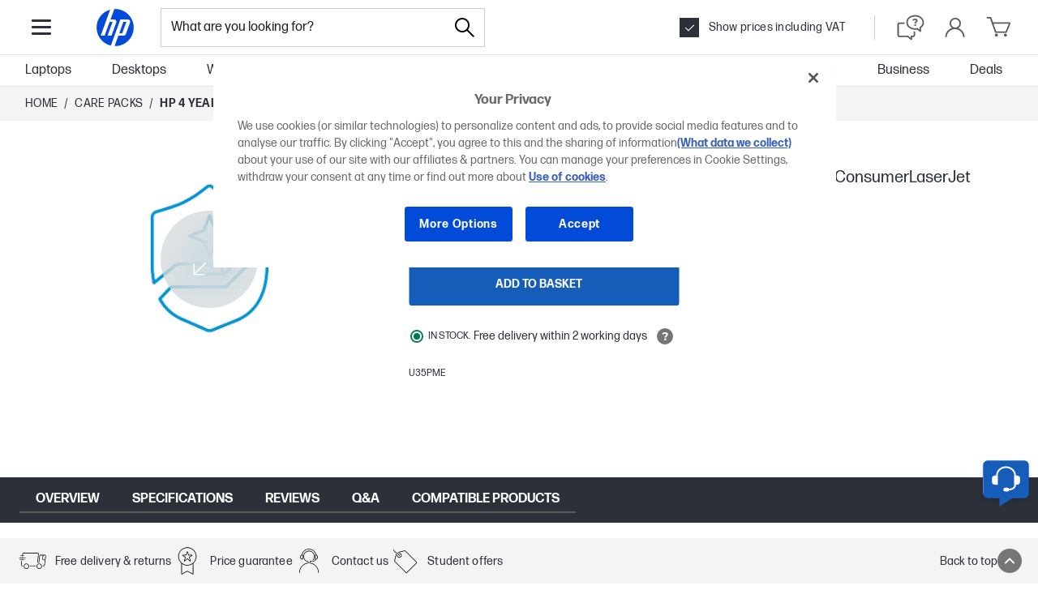

--- FILE ---
content_type: application/javascript
request_url: https://www.hp.com/gb-en/shop/Html/headermenus/js/app.page.all.js?ver=20251216061349
body_size: 42075
content:
const cookieName="uxTest";function getCookieValue(e){var t=document.cookie.match("(^|;) ?"+e+"=([^;]*)(;|$)");return t?t[2]:null}"de"!==window.merchSFCountryCode.toLowerCase()&&"uk"!==window.merchSFCountryCode.toLowerCase()||(window.ec_variable="Var1");var ec_control=window.ec_variable&&"control"===window.ec_variable.toLowerCase(),ec_var1=window.ec_variable&&"var1"===window.ec_variable.toLowerCase(),ec_var2=window.ec_variable&&"var2"===window.ec_variable.toLowerCase(),shouldShowExpressCheckoutItems=ec_var1;function getSetFromArray(e){var t=new Set;return e.forEach((function(e){t.add(e)})),t}var isHomePage="default"===window.merchPageType,isPLPPage=window.location.href.toLowerCase().indexOf("list.aspx")>-1,isProductPage=window.location.href.toLowerCase().indexOf("product.aspx")>-1,isOfferPage=window.location.href.toLowerCase().indexOf("offer.aspx")>-1,isFAQPage=window.location.href.toLowerCase().indexOf("faq.aspx")>-1,isInkTonerPage=window.location.href.toLowerCase().indexOf("ink-toner-paper.aspx")>-1,isSamsungTonerPage=window.location.href.toLowerCase().indexOf("samsung-toner.aspx")>-1,isAccessoryFinderPage=window.location.href.toLowerCase().indexOf("accessories.aspx")>-1,isSearchPage=window.location.href.toLowerCase().indexOf("search.aspx")>-1,isBusinessClubPage=window.location.href.toLowerCase().indexOf("businessclub.aspx")>-1,isOrderPage=window.location.href.toLowerCase().indexOf("order.aspx")>-1,isMyAccountPage=window.location.href.toLowerCase().indexOf("account.aspx")>-1,isComparePage=window.location.href.toLowerCase().indexOf("compare.aspx")>-1,isRegisterPage=window.location.href.toLowerCase().indexOf("register.aspx")>-1,isStoreErrorPage=window.dataLayer[0]&&("404"===window.dataLayer[0].errortype||"500"===window.dataLayer[0].errortype),isGermanyStore="de"===window.merchSFCountryCode.toLowerCase(),isUKStore="uk"===window.merchSFCountryCode.toLowerCase(),isSwedenStore="se"===window.merchSFCountryCode.toLowerCase(),isSwitzerlandStore="ch"===window.merchSFCountryCode.toLowerCase(),showSwedenTopBanner=isSwedenStore&&(isHomePage||isPLPPage||isProductPage||isOfferPage),isLoggedInBusinessUser=window.dataLayer&&window.dataLayer[0]&&"guest"!==window.dataLayer[0].customerType&&"Business"===window.dataLayer[0].customerSegment;if(window.isExpressCheckout=shouldShowExpressCheckoutItems&&!isLoggedInBusinessUser,isUKStore)var ukEnrolmentSkus=getSetFromArray(["6A394AE","6A396AE","6A398AE","6A3A0AE","6A3A2AE","6A3A4AE","6A3A6AE"]);var PAGE_NAME_L5={PDP:"pdp",HOME:"home",PLP:"plp",SEARCH:"search",SUPPLIES:"category",ODP:"landing",BUSINESSCLUB:"customer",FAQ:"customer",ORDER:"customer",ACCOUNT:"customer",COMPARE:"plp",ACCESSORY:"category",REGISTER:"customer",ERROR:""};!function(e){function t(t){return e.luxon.DateTime.fromISO(t,{zone:"Europe/Belgrade"})}e.initCyberWeekFooter=function(a){e.luxon&&a&&Object.entries(a).forEach((([a,n])=>{if(n.jqSelector){var o=$(n.jqSelector);const r=sessionStorage.getItem(a+"_start"),i=sessionStorage.getItem(a+"_end"),s=r||n.startDateTime,c=i||n.endDateTime;if(!s||!c)return;(function(a,n){const o=e.luxon.DateTime.now().setZone("Europe/Belgrade");return t(a)<o&&o<t(n)})(s,c)&&(o.removeClass("is-hidden"),o.addClass("is-visible"))}}))}}(window),$(document).ready((function(){var e=window.merchCyberWeekFooterConfig;e&&window.initCyberWeekFooter(e)})),function(e){var t=!1,a=e.sessionStorage.getItem("__userSession"),n=e.document.querySelector(".cart__menu.js-meganav-cart"),o=e.document.documentElement.dataset,r=o.cc,i=o.ll,s={en:"Welcome Back",fr:"Bon Retour"};e.shoppingCartReminder=function(o){var c;"CA"!==r||t||(t=!0,o>0&&!a&&(e.sessionStorage.setItem("__userSession","current session"),(c=e.document.createElement("h2")).innerText=s[i]||s.en,n.insertBefore(c,n.childNodes[0]),n.style.visibility="visible",n.style.opacity=1,e.addEventListener("click",(function(t){t.target!==n&&(n.style.removeProperty("opacity"),n.style.removeProperty("visibility"),e.setTimeout((function(){var e=n.querySelector("h2");e.parentElement.removeChild(e)}),1500))}))))}}(window),function(e){var t=XML.GACurrency?XML.GACurrency.split("#").reduce((function(e,t){var a=t.split("|"),n=a[0],o=a[1];return Object.assign(e,{[n]:o})}),{}):{CA:"CAD",CH:"CHF",DE:"EUR",ES:"EUR",FR:"EUR",GB:"GBP",IT:"EUR",NL:"EUR",SE:"SEK"},a="insideCartData",n=e.document.documentElement.dataset.cc||"",o=(e.document.documentElement.dataset.ll||"").toUpperCase(),r=t[n];function i(t){return function(){return e._insideData=e._insideData||{},t.apply(null,arguments)}}var s,c=i((function(){var t=(localStorage.getItem(a)||{})[n];t&&(e._insideData.cart=JSON.parse(t))})),l=i((function(){e._insideData.website={country:n,currency:r,language:o}})),d=i((function(t,a,n){e._insideData.user={email:t,id:a,name:n}})),u=(s=function(t){var a=t&&t.Cart&&t.Cart.Items;if(a){var n=a.map((function(e){var t=e.Quantity||1,a=parseFloat((e.FinalPrice/t).toFixed(2));return{name:e.ProductName||null,image:e.ImageURL||null,price:a||null,qty:t,sku:e.SKU||null,category:null,url:e.ProductURL||null}}));e._insideData.cart.items=n}},function(t){return i((function(){e._insideData.cart=e._insideData.cart||{items:[],total:0};var a=t.apply(null,arguments),n=e._insideData.cart.items.reduce((function(e,t){var a=t.price*t.qty;return parseFloat((e+a).toFixed(2))}),0);return e._insideData.cart.total=n,e._insideData.cart.total<=0&&delete e._insideData.cart,a}))}((function(){var t=s.apply(null,arguments),o=JSON.parse(localStorage.getItem(a))||{},r=Object.assign(o,{[n]:e._insideData.cart||null});return localStorage.setItem(a,JSON.stringify(r)),t})));e.insideCustomTracking={retrieveCartState:c,setUser:d,setWebsiteData:l,syncCart:u},e.insideCustomTracking.setWebsiteData(),e.insideCustomTracking.retrieveCartState()}(window);var merchAllPages={init:function(){this.smoothScroll(),merchComp.currencyFormat(),new merchComp.User,new merchComp.UserMenu,new merchComp.Search($(".js-s-h-search"),$(".js-s-h-search-btn")),new merchComp.Search($(".js-s-h-top-search"),$(".js-s-h-search-btn--mobile")),this.headerDialog.init(),this.Cart.init(),this.doofinderSession.init(),this.outOfStock.init(),new merchComp.LangSelector,new merchComp.ToTop,new merchComp.PersistentHeader,window.merchComp.hideStickyFooter(),window.merchComp.prefetchSearch(),window.merchComp.loadIfCookieConsent(),this.sticky=new merchComp.Sticky,window.merchComp.cyberweekCountdownBanner($("[data-cyberweek-countdown-banner]"),window.merchCyberweekCountdownBannerConfig),window.merchComp.showVatBanner(window.vatBannerConfig),window.merchComp.showAutumnSalesBanner(window.merchAutumnSalesBannerConfig,$(".js-top-banner")),window.merchComp.showHighlightBanner(window.topBannerData),this.deviceDetection=new merchComp.deviceDetection;window.merchComp.linkWithClearCache('a[href*="prerouter.aspx"][href*="act=login"], a[href*="prerouter.aspx"][href*="act=logout"], a[href*="prerouter.aspx"][href*="act=create"], a[href="https://myaccount.id.hp.com/uaa/change-password"], .js-s-h-vat-btn'),merchComp.updateReturnUrl(),merchComp.overwriteUppercasePathname(),merchComp.removeLangParam(),this.deviceDetection.isTouch()&&(new merchComp.tabletHover(".s-h-nav-item"),new merchComp.tabletHover(".s-h-tool")),this.menu=new merchComp.Menu,new merchComp.SubMenu,this.misc(),this.vatSelect.init(),window.merchAllPages.util.service.user.get().always((function(){var e="",t="",a="";if(void 0!==window.dataLayer)for(var n in dataLayer){var o=dataLayer[n];if(void 0!==o.communityID&&void 0!==o.subsegment&&void 0!==o.catalogID){e=o.catalogID,t=o.subsegment,a=o.communityID;break}}new merchComp.StoreName(e,t,a),new merchComp.Phone(e,t,a)})),this.meganav.init(),new merchComp.SearchAutoComplete($(".js-meganav-search-input")),this.akamaiCCCookie.write({isAnonymous:window.s_eVar8.indexOf("anonymous")>-1}),this.focusBox.init(),new merchComp.SiteSwitch,setTimeout((function(){window.navScrollList=new merchComp.ScrollList($(".js-scroll-list"))}),1),$(".js-s-f-menu").each((function(){new merchComp.FooterMenu($(this))})),new merchComp.Footnotes,this.promotionTracker=new merchComp.PromotionTracker,merchComp.removeAccountLinks()},expressCheckout:{init:function(){var e=!1;return function(){if(window.isExpressCheckout&&!e){e=!0;var t=this.checkCachedPayments();t.Payments&&t.Payments.length&&window.merchAllPages.expressCheckout.shouldInitiatePayPalButton(t.Payments)}}}(),checkCachedPayments:function(){var e={},t=JSON.parse(window.sessionStorage.getItem("MERCH_SERVICE_CACHE_GET_PAYMENTS"))||{};if(Object.keys(t).length){var a="uk"===window.merchSFCountryCode?"gb":window.merchSFCountryCode,n=t.paymentsResponse.CountryCode.toLowerCase()===a,o=t.customerType===(dataLayer&&dataLayer[0]&&dataLayer[0].customerType),r=window._MSD&&window._MSD.CartData&&window._MSD.CartData.Cart&&window._MSD.CartData.Cart.CartId||"",i=t.cartId===r;e=n&&o&&i&&t.paymentsResponse.Payments&&t.paymentsResponse.Payments.length&&t.paymentsResponse}return e},getPayments:function(e){var t=this.checkCachedPayments();t.Payments&&t.Payments.length||window.SERVICE.API_PAYMENTS.getPayments({},(function(t){e||(e=_MSD&&_MSD.CartData&&_MSD.CartData.Cart&&_MSD.CartData.Cart.CartId);var a=t&&t.Payments?t.Payments:[];window.merchAllPages.expressCheckout.shouldInitiatePayPalButton(a,e)}),(function(e){console.log("GetPayments error")}))},shouldInitiatePayPalButton:function(e,t){window.merchAllPages.expressCheckout.hasPayPalPaymentMethod(e)&&window.merchAllPages.expressCheckout.initiatePayPalButton(t)},hasPayPalPaymentMethod:function(e){return!!e.find((function(e){var t="paypal"===e.PaymentDescription.replace(/\s/g,"").toLowerCase();return"706"===e.PaymentCode&&t}))},setPayPalLoading:function(e){var t=$(".js-paypal-button");t&&(e?(t.addClass("loading"),t.attr("disabled","")):(t.removeClass("loading"),t.removeAttr("disabled")))},initiatePayPalButton:function(e){var t=$(".expressCheckout");if($(".js-paypal-button").click((function(){window.merchAllPages.loader.show(),e||(e=_MSD&&_MSD.CartData&&_MSD.CartData.Cart&&_MSD.CartData.Cart.CartId);var t=new URLSearchParams(window.location.search);t.delete("token"),t.delete("Paypal");var a=t.toString().length>0;const n=window._MSD?.CartData?.CountryCode||"",o=(window._MSD?.CartData?.Cart?.Items||[]).map((e=>e.SKU))||[""],r={cartId:e,params:t,urlhasParameters:a};window.SERVICE.API_CART.GetUDLdata({CountryKey:n,SKUList:o},(function(e){window.udlData=e?.Details||[],window.merchAllPages.expressCheckout.getPayPalECToken(r)}),(function(e){window.merchAllPages.loader.hide(),window.merchAllPages.expressCheckout.getPayPalECToken(r)}))})),window.shouldShowExpressCheckoutItems)t.removeClass("is-hidden");else if(window.ec_control)return void t.remove()},getPayPalECToken:function(e){const{cartId:t,params:a,urlhasParameters:n}=e;window.SERVICE.API_CART.getPayPalECToken({CartId:t,CancelURL:window.location.origin+window.location.pathname+"?"+a.toString()+(n?"&":"")+"Paypal=cancel",ReturnURL:window.location.origin+window.merchWebRoot+"/shop/Cart?Paypal=confirm"},(function(e){if(window.merchAllPages.loader.hide(),sessionStorage.setItem("GetPayPalECToken_response",JSON.stringify(e)),0!==e.Status&&Object.keys(e.Errors||{}).length)return window.merchAllPages.loader.hide(),void window.mserviceErr(e);null!==e.PayPalPostURL&&(window.merchAllPages.udlPageView("initiateExpressCheckout "),sessionStorage.removeItem("UpdateDeliveryHasBeenMade"),sessionStorage.setItem("ec_checkout",JSON.stringify(!0)),window.location.href=e.PayPalPostURL)}),mOnServiceFailure)},paypalOsmGA:function(){var e=_MSD&&_MSD.CartData&&_MSD.CartData.Cart&&_MSD.CartData.Cart.Total,t=window.paypalService?.getPayPalConfig?.(e,!0)||{offer:"",showPayPalCredit:!1,showPayPalOsm:!1,showPayPal:!1,showInMiniCart:!1};t.gaLabel&&merchAllPages.gaEv("UI-Navigation","L2-Mini-Cart",t.gaLabel)},initiateOSM:function(e){var t=window.paypal&&window.paypalService?.getPayPalConfig?.(e,!0)||{offer:"",showPayPalCredit:!1,showPayPalOsm:!1,showPayPal:!1,showInMiniCart:!1};window.paypal&&window.shouldShowExpressCheckoutItems&&(t.showPayPalCredit&&window.merchAllPages.expressCheckout.renderPayPalCreditOSM(e),t.showPayPalOsm&&window.merchAllPages.expressCheckout.renderPayPalOSM(e,t.offer)),"fr"===window.merchSFCountryCode.toLowerCase()&&window.paypal&&t.showInMiniCart&&window.merchAllPages.expressCheckout.renderPayPalOSM(e,t.offer)},getTokenExpiresAt:function(e){var t=new Date;return t.setSeconds(Number(t.getSeconds())+Number(e)),t.getTime()},renderPayPalOSM:function(e,t){$(".pp-message").removeClass("is-hidden");var a={amount:e,style:{layout:"text",logo:{type:"alternative"},text:{size:14}},offer:t};window.paypal.Messages&&window.paypal.Messages(a).render(".pp-message")},renderPayPalCreditOSM:function(e){var t=$(".js-meganav-cart").find($(".pp-message"));t.length&&t.remove();var a=$(".payPalCreditModal__root"),n=$(".payPalCreditModal__backdrop"),o=$("body"),r=window.merchComp.currencyFormat(Number(e/36).toFixed(2)),i=$(".js-perMonth"),s=$(".js-payPalCredit__banner-text").text().indexOf("#perMonth#")>-1,c=i&&i.length;s?$(".js-payPalCredit__banner-text").html($(".js-payPalCredit__banner-text").text().replace("#perMonth#",'<span class="js-perMonth">'+r+"</span>")):c&&i.text(r),$(".js-payPalCredit-container").removeClass("is-hidden"),$(".pp-message").addClass("is-hidden"),$(document).unbind("click").on("click",".js-payPalCredit__link, .js-modalCloseBtn__icon, .js-payPalCreditModal__root",(function(t){var r=t.target.classList[1],i="js-payPalCreditModal__root",s="js-modalCloseBtn__icon";r===s&&t.stopPropagation();var c=r===i||r===s;(r===i||"js-payPalCredit__link"===r||r===s)&&(a.toggleClass("is-active"),n.toggleClass("is-active"),o.toggleClass("no-scroll"),$(".js-meganav-cart").toggleClass("creditModal-opened"),c||window.merchAllPages.expressCheckout.getCreditOptions(e))}))},getCreditOptions:function(e){window.paypalService.getCreditOptions({transaction_amount:{value:e,currency_code:"GBP"}}).then((function(t){const a=((t.financing_options[0]||{}).qualifying_financing_options||[]).sort((function(e,t){return e.credit_financing.term-t.credit_financing.term})).slice(1).map((function(t,a){const n=t.credit_financing,o=n.term,r=n.apr||0,i=window.merchComp.currencyFormat(t.monthly_payment.value),s=window.merchComp.currencyFormat(t.total_cost.value);return'<ul class="list"><li class="list-item">'+o+'</li><li class="list-item">'+window.merchComp.currencyFormat(e)+'</li><li class="list-item">'+r+'%</li><li class="list-item">'+i+'</li><li class="list-item">'+s+"</li></ul>"}));$(".list-container").html(a),$(".js-loader").addClass("is-hidden")}))}},meganav:{init:function(){function e(){var e=$(".js-meganav"),t=e.offset().top;if(t>0){var a=parseFloat(getComputedStyle(document.documentElement).fontSize);t=parseFloat((t/a).toFixed(4))+"rem"}else t="";e.get(0).style.setProperty("--meganav-offset-top",t)}this.explore(),this.search(),this.account(),this.vat(),$(".js-lang-switcher").click((function(){$(".lang-switcher").toggleClass("lang-switcher--active")})),$(".main-menu__link").hover((function(){!function(){if($(".js-meganav-menu").is(":visible")){var e=$(window).width();$(".js-meganav-submenu").each((function(){var t=$(this);t.removeAttr("style");var a=e-(t.offset().left+t.outerWidth()+28);a<0&&t.css({left:a})}))}}()})),e(),$(window).on("load resize",(function(){e()}))},explore:function(){var e=$(".js-meganav-explore");$(document).on("click",".js-meganav-explore-btn, .js-meganav-explore-btn-close",(function(){var t="explore-menu--open",a="explore-menu--levels-open",n="explore-menu--animating";e.addClass(n).delay(1e3).queue((function(t){e.removeClass(n),t()})),e.hasClass(a)||e.addClass(a),e.hasClass(t)?e.removeClass(t):e.addClass(t),$("body").toggleClass("meganav-overflow-hidden-mobile")})),$(document).on("click",".js-meganav-explore-nav-item",(function(t){$(window).width()>=1280?$(".js-meganav-explore-btn-close").click():(e.toggleClass("explore-menu--levels-open"),e.hasClass("explore-menu--levels-open")||e.scrollTop(0),t.preventDefault())})),$(document).on("click",".js-meganav-explore-level-btn:not(.no-dropdown)",(function(e){$(this).parent(".js-meganav-explore-level-1").toggleClass("levels__level-1--open"),e.preventDefault()}))},search:function(){var e=$("body"),t=$(".js-meganav-search-input"),a=!1;function n(e){$(".js-meganav-search").toggleClass("search--active",!0===e&&e)}function o(){var e=t.val();n(!0),e.length&&(window.location=getHpPath(!0)+"shop/search.aspx?q="+e)}$(document).on({mouseenter:function(){a=!0},mouseleave:function(){a=!1}},".js-meganav-search-btn"),$(document).on("keypress",".js-meganav-search-input",(function(e){"13"==(e.keyCode?e.keyCode:e.which)&&o()})),$(document).on("focus",".js-meganav-search-input",(function(){o()})),$(document).on("blur",".js-meganav-search-input",(function(){a||(t.val(""),n())})),$(document).on("click",".js-meganav-close-search",(function(){n(),e.removeClass("meganav-overflow-hidden-mobile")})),$(document).on("click",".js-meganav-mobile-search-btn",(function(){n(!0),e.addClass("meganav-overflow-hidden-mobile")}))},account:function(){var e=$(".js-meganav-tool-account"),t=$("body");$(document).on("click",".js-meganav-account-btn",(function(a){$(".js-meganav-menu").is(":hidden")&&a.preventDefault(),e.addClass("tool--active"),t.addClass("meganav-overflow-hidden-mobile")})),$(document).on("click",".js-meganav-close-account-overlay",(function(){e.removeClass("tool--active"),t.removeClass("meganav-overflow-hidden-mobile")}))},vat:function(){var e=$(".js-vat-switcher"),t=window.merchAllPages.merchCookies.getCkVat();t&&"inc"!==t?($(".js-vat-switcher-checkbox").prop("checked",!1),$(".js-vat-switcher").attr("data-vat","exc")):($(".js-vat-switcher-checkbox").prop("checked",!0),$(".js-vat-switcher").attr("data-vat","inc")),e.on("click",(function(e){e.preventDefault(),window.merchAllPages.loader.show(),window.merchAllPages.gaEv("UI-Navigation","L1-VAT","VAT-switcher");var t="inc"===$(".js-vat-switcher").attr("data-vat")?"exc":"inc";"inc"===t?$(".js-vat-switcher-checkbox").prop("checked",!0):$(".js-vat-switcher-checkbox").prop("checked",!1),merchAllPages.util.service.user.customUserProfile.vat.set(t).always((function(){window.merchAllPages.merchCookies.setCkVat(t),window.merchAllPages.akamaiCCCookie.write({isAnonymous:window.s_eVar8.indexOf("anonymous")>-1}),window.merchAllPages.vatSelect.reload({addTabName:!0})}))}))}},misc:function(){"undefined"!=typeof s_pageName&&(window.merchPageNameForTracking=s_pageName)},doofinderSession:{init:function(){-1!==window.location.href.toLowerCase().indexOf("search.aspx")&&this.startSession()},isAvailable:function(){return!!window.doofinder},startSession:function(){if(this.isAvailable()){var e=sessionStorage.getItem("doofinderSessionId");if(!e)e=new doofinder.session.Session(new doofinder.session.ObjectSessionStore).get("session_id"),this.storeSessionId(e)}},storeSessionId:function(e){if(this.isAvailable())try{sessionStorage.setItem("doofinderSessionId",e)}catch(e){console.log("Unable to store Doofinder session ID")}},storeHashId:function(e){if(this.isAvailable()){this.startSession();var t=JSON.parse(sessionStorage.getItem("doofinderHashIds")||"[]");if(!t||t.indexOf(e)<0){t.push(e);try{sessionStorage.setItem("doofinderHashIds",JSON.stringify(t))}catch(e){console.log("Unable to store Doofinder hash ID")}}}}},akamaiCCCookie:{options:{path:"/",secure:!0},write:function(e){var t,a=window.merchAllPages.merchCookies.getCkVat(),n=this.catalogId(),o=this.isDefaultCommunity(),r=this.communityId(),i=this.language();t="anon|"+n+"|"+a,i&&(t+="|"+i),this.cookie("MerchAkamaiCC",t),!o&&r?this.cookie("MerchAkamaiSCESG",r):this.removeCookie("MerchAkamaiSCESG")},language:function(){for(var e=["ch","ca"],t=0;t<e.length;t++)if(window.merchSFCountryCode===e[t])return window.merchSFLanguageCode;return null},isDefaultCommunity:function(){for(var e=["SG183","SG3","SG895","SG888","SCESG23100","SCESG23099","SG892","SG914","SG918","SG901"],t=0;t<e.length;t++)if(window.s_eVar45.indexOf(e[t])>-1)return!0;return!1},communityId:function(){var e=window.s_eVar45.split(":");return e&&e.length?e[0]:""},catalogId:function(){var e=window.s_eVar45.split(":");return e[e.length-1]},cookie:function(e,t){$.cookie(e,t,this.options)},removeCookie:function(e){$.removeCookie(e,this.options)}},Cart:{init:function(){var e=$(".js-s-h-cart-tool .s-h-tool__link"),t="#cart";t=$("meta[name=viewport]").length&&$(window).width()<=992?e.attr("data-mobile-href"):e.attr("data-desktop-href"),e.attr("href",t),e.on("click",(function(e){var t=$(".js-s-h-cart-count").text();""!==t&&"0"!==t||e.preventDefault()})),$(".js-meganav-cart-icon-link").on("click",(function(e){var t=$(".js-meganav-cart-count").text();""!==t&&"0"!==t||e.preventDefault()}))},state:function(e){e=e||{};var t=$(".js-meganav-cart-btn");t.toggleClass("cart--has-items","FILLED"===e.state),"FILLED"===e.state&&t.find(".js-meganav-cart-count").text(e.count?e.count:"")}},customCheckbox:{init:function(e){((e=e||{}).$html?e.$html.find(".js-custom-checkbox"):$(".js-custom-checkbox")).each($.proxy(this.select,this))},select:function(e,t){var a=$(t),n=a.attr("data-classlist")||"";a.wrap('<div class="custom-checkbox '+n+'"></div>'),a.on("change",this.onChange),t.checked&&$(t).closest(".custom-checkbox").addClass("custom-checkbox--checked")},onChange:function(){this.checked?$(this).closest(".custom-checkbox").addClass("custom-checkbox--checked"):$(this).closest(".custom-checkbox").removeClass("custom-checkbox--checked")}},customSelect:{init:function(e){((e=e||{}).$html?e.$html.find(".js-custom-select"):$(".js-custom-select")).each($.proxy(this.select,this))},select:function(e,t){var a=$(t),n=$('<span class="custom-select__label"></span>'),o=a.attr("data-classlist")||"";n.text($("option:selected",a).text()),a.wrap('<div class="custom-select '+o+'"></div>'),n.insertBefore(a),a.on("change",this.onChange)},onChange:function(){var e=$(this);e.siblings().text($("option:selected",e).text())}},focusBox:{TEMPLATE:{OVERLAY:'<div class="focus-box-bg"></div>',FOCUS_BOX:'<div class="focus-box sm15"><div class="focus-box__body">{{body}}</div><button class="focus-box__close-btn">Close<svg class="focus-box__close-icon" viewBox="0 0 101 100"><use xlink:href="#i-cross-close"></use></svg></button></div>'},init:function(){$(document.body).on("click.s",".focus-box-bg, .focus-box__close-btn, .focus-box__close-icon",$.proxy(this.hide,this))},show:function(e){var t,a=this,n=new $.Deferred;return(e=e||{}).html&&e.html.length&&(t=$(this.TEMPLATE.FOCUS_BOX.replace("{{body}}",e.html))),e.$html&&e.$html.length&&(t=$(this.TEMPLATE.FOCUS_BOX.replace("{{body}}",""))).find(".focus-box__body").append(e.$html),e.transparent&&t.addClass("focus-box--transparent"),e.isBusinessClub&&t.addClass("focus-box--businessclub"),e.classList&&t.addClass(e.classList),e.width&&(t.css("width",e.width),t.css("min-width",e.width)),e.left&&t.css("left",e.left),e.transform&&t.css("transform",e.transform),e.marginLeft&&t.css("margin-left",e.marginLeft),e.height&&(t.css("height",e.height),t.css("min-height",e.height)),t&&($(document.body).append(this.TEMPLATE.OVERLAY),$(document.body).append(t),setTimeout((function(){a.animate({position:e.position,marginLeft:e.marginLeft}),n.resolve()}),1)),n.promise()},animate:function(e){var t,a=$(".focus-box"),n=a.outerWidth(),o=a.outerHeight();if((e=e||{}).position)switch(e.position){case"top":t=$(window).scrollTop()+15;break;case"topVisible":t=$(window).scrollTop()+40;break;default:t=$(window).scrollTop()+$(window).height()/2-o/2}else t=$(window).scrollTop()+$(window).height()/2-o/2;e.marginLeft||a.css("margin-left",n/-2+"px"),$(".focus-box-bg").addClass("focus-box-bg--is-visible"),a.css("top",t+"px")},hide:function(e){var t=$(e.target),a=$(e.currentTarget);(t.hasClass("focus-box-bg")||t.hasClass("focus-box__close-btn")||a.hasClass("focus-box__close-btn"))&&(window.location.href.toLowerCase().indexOf("product.aspx")>-1&&a.prev($(".focus-box__body")).find($(".prom-overlay")).length>0&&a.prev($(".focus-box__body")).find($(".prom-overlay")).find($(".prom-flag--c-1")).length>0&&window.merchAllPages.gaEv("ui-pdp","overview","voucher-tooltip-close"),$(".focus-box-bg, .focus-box").remove())}},gaEv:function(e,t,a,n,o,r){window.dataLayer.push({event:"analyticsEvent",category:e,action:t,label:a}),r&&window.merchAllPages.udlLinkClick(t,a,n,o)},footerLinkClick:function(e){window.dataLayer.push({event:"footerLinkClick",linkPlacement:"sticky-footer",linkID:e})},udlLinkClick:function(e="",t="",a,n){var o;switch(a){case"footer":o="footer";break;case"contact-widget-phone":o="call-us";break;default:o=e}window.dataLayer.push({event:n,..."contact-widget-chat"===a?{chatAction:"charlie_start"}:{linkID:("footer"===a?e+"|"+t:t).toLowerCase(),linkPlacement:o.toLowerCase()}})},udlPageView:function(e){const t="guest",a="general",n="pri",o={Club:"club",ExternalEPP:"external-epp",FriendsAndFamily:"friends-and-family",InternalEPP:"internal-epp",Private:"private",Public:"public",Student:"student"},r={NTB:"laptops",DTP:"desktops",WKS:"workstations",PRN:"printers",MTO:"monitors",SUP:"supplies",ACC:"accessories",SCN:"scanners",CPK:"carepacks",DEF:"default"},i="guest"!==window.dataLayer[0]?.customerType,s=(window.dataLayer[0]?.customerSegment||"").toLowerCase(),c="Private"===window.merchAllPages.util.getStoreType(window.dataLayer[0]?.catalogID||""),l=merchAllPages.util.getUrlParams(),d=new URLSearchParams(window.location.search),u=e=>{dataLayer.push({event:"e_searchResults",searchTerm:e})};let m={event:"e_pageView",pageNameL5:"",pageNameL6:"",pageNameL7:"",pageNameL8:"",loginStatus:i,userTypeSession:t},h=[],p="";if(isProductPage?p=PAGE_NAME_L5.PDP:isHomePage?p=PAGE_NAME_L5.HOME:isPLPPage?p=PAGE_NAME_L5.PLP:isSearchPage?p=PAGE_NAME_L5.SEARCH:isInkTonerPage||isSamsungTonerPage?p=PAGE_NAME_L5.SUPPLIES:isOfferPage?p=PAGE_NAME_L5.ODP:isBusinessClubPage?p=PAGE_NAME_L5.BUSINESSCLUB:isFAQPage?p=PAGE_NAME_L5.FAQ:isOrderPage?p=PAGE_NAME_L5.ORDER:isMyAccountPage?p=PAGE_NAME_L5.ACCOUNT:isComparePage?p=PAGE_NAME_L5.COMPARE:isAccessoryFinderPage?p=PAGE_NAME_L5.ACCESSORY:isRegisterPage?p=PAGE_NAME_L5.REGISTER:isStoreErrorPage&&(p=PAGE_NAME_L5.ERROR),i&&(m.userTypeSession=a,m.customerSegment=s),c&&i){const e=window.dataLayer[0]?.subsegment||"";m.userTypeSession=n+"-"+o[e]}if(i||(m.userTypeSession=t,m.customerSegment=s),isProductPage){const e=dataLayer[0]?.ecommerce,t=e?.detail?.products?.[0];m.pageNameL5=p,m.pageNameL6=r[window.merchDataSel.toUpperCase()],m.ecommerce={currencyCode:e.currencyCode,detail:{actionField:{list:"pdp"},products:[]}},t&&(m.pageNameL8=t.name.trim().toLowerCase().replace(/[^\w ]+/g,"").replace(/ +/g,"-"),m.ecommerce={...m.ecommerce,detail:{...m.ecommerce.detail,products:[{name:t.name,id:t.id,price:t.netPriceWithoutTax,brand:t.brand,category:t.category,variant:t.id.split("#")[1]||""}]}})}if(isHomePage){var f=$("[data-ga-promo-id]"),g={},C=window.topBannerData||{},w=!!(Object.entries(C).length&&C.CtaText&&C.CtaUrl);if(f.each((function(){var e=mapUdlPromos({promo:$(this),promoNumbering:g,pageNameL5:p});h.push(e)})),w){var v=(C.TrackingId||"").toLowerCase();pushTopBannerUdlPromo(h,{highlightBannerId:v,pageNameL5:p},"makeFirst")}m.pageNameL5=p,m.pageNameL6="",m.pageNameL7="",m.pageNameL8="store-home",m.ecommerce={promoView:{promotions:h}}}if(isPLPPage){const e=r[window.merchDataSel.toUpperCase()];m.pageNameL5=p,m.pageNameL6=e,m.pageNameL7="",m.pageNameL8=e+"-plp",d.has("q")&&u(d.get("q"))}if(isSearchPage&&(m.pageNameL5=p,m.pageNameL6="",m.pageNameL7="",m.pageNameL8="search"),(isInkTonerPage||isSamsungTonerPage)&&(m.pageNameL5=p,m.pageNameL6="supplies",m.pageNameL7=isInkTonerPage?"supplies":"samsung",m.pageNameL8="supplies-finder",d.has("q")&&u(d.get("q"))),isOfferPage&&(m.pageNameL5=p,m.pageNameL6="",m.pageNameL7="",m.pageNameL8=l.p?.toLowerCase()||"",d.has("q")&&u(d.get("q"))),isOfferPage||isInkTonerPage||isPLPPage||isProductPage){C=window.topBannerData||{};if(w=!!(Object.entries(C).length&&C.CtaText&&C.CtaUrl)){v=(C.TrackingId||"").toLowerCase();if(pushTopBannerUdlPromo(h,{highlightBannerId:v,pageNameL5:p}),isProductPage)var S={ecommerce:{currencyCode:merchAllPages.util.getCurrencyCode(),promoView:{promotions:h}},event:"e_promotionImpression"};else m.ecommerce={promoView:{promotions:h}}}}if($(document).on("click","[data-ga-promo-id]",(function(){var e=$(this).attr("data-udl-position"),t=$(this).attr("data-udl-page");dataLayer.push({event:"e_promotionClick",promoClickType:"shop-now",ecommerce:{promoClick:{promotions:[mapUdlPromos({promo:$(this),promoPosition:e,pageNameL5:t})]}}})})),isBusinessClubPage&&(m.pageNameL5=p,m.pageNameL6="",m.pageNameL7="",m.pageNameL8="businessclub"),isFAQPage&&(m.pageNameL5=p,m.pageNameL6="",m.pageNameL7="",m.pageNameL8=l.p?"faq|"+l.p.toLowerCase():"faq"),isOrderPage&&(m.pageNameL5=p,m.pageNameL6="",m.pageNameL7="",m.pageNameL8="my-orders"),isMyAccountPage&&(m.pageNameL5=p,m.pageNameL6="",m.pageNameL7="",m.pageNameL8=l.view?l.view.toLowerCase():"my-account"),isComparePage&&(m.pageNameL5=p,m.pageNameL6="",m.pageNameL7="",m.pageNameL8="compare"),isAccessoryFinderPage&&(m.pageNameL5=p,m.pageNameL6="accessories",m.pageNameL7="",m.pageNameL8="accessories-finder"),isRegisterPage&&(m.pageNameL5=p,m.pageNameL6="",m.pageNameL7="",m.pageNameL8="register"),isStoreErrorPage&&(m.errorPage=!0,m.pageNameL5=p,m.pageNameL6="",m.pageNameL7="",m.pageNameL8=""),e){const e=window._MSD?.CartData?.Cart?.Items||[];let t=[];if(e.length){const a=window.udlData||[];e.forEach((e=>{const n=a.filter((t=>t.SKU===e.SKU))[0]||{},{Brand:o="",Category:r="",SubCategory:i="",FormFactor:s=""}=n,c=`${(r||"").replaceAll("/","-")}/${(i||"").replaceAll("/","-")}/${(s||"").replaceAll("/","-")}`,l={name:e.ProductName,id:e.SKU,price:parseFloat((e.NetPriceWithoutTax/e.Quantity).toFixed(2)),brand:o,category:`${e.ProductLine}/${c}`,variant:e.SKU?.split("#")[1]||"",quantity:e.Quantity,discountAmount:parseFloat((e.YouSaveAmount/e.Quantity).toFixed(2))};t.push(l)}))}m={...m,meta_lifecycle:"buy.checkout",pageNameL5:"checkout",pageNameL6:"",pageNameL7:"",pageNameL8:"checkout-delivery",orderSegment:"consumer",ecommerce:{currencyCode:merchAllPages.util.getCurrencyCode(),checkout:{products:t,actionField:{step:1,option:"paypal-start"}}}}}m=mWS.merchOffer.init(m),dataLayer.push(m),S&&dataLayer.push(S),$(document).on("click",".js-breadcrumbs__path a, .breadcrumbs__nav-btn",(function(){window.dataLayer.push({event:"e_linkClick",linkPlacement:"breadcrumb",linkID:"click"})}))},gaEvWithEcom:function(e,t){var a=$.Deferred();return window.ga&&ga.loaded?dataLayer.push({event:"productClick",ecommerce:{click:{actionField:{list:e.field},products:[{name:e.name,id:e.sku,price:e.price,brand:"HP",category:e.category,variant:"",position:e.position}]}},eventCallback:function(){t&&(document.location=t),a.resolve()}}):(t&&(document.location=t),a.resolve()),a.promise()},gaImp:function(e,t){if(e instanceof Array&&e.length){var a=window.merchComp.GaData;a.ecommerce.currencyCode=t,a.ecommerce.impressions=e,(a=$.extend(!0,{},a)).event="ProductImpression",window.dataLayer.push(a)}},goToCart:function(){window.location=getHpPath(!0)+"shop/Cart/"},headerDialog:{init:function(){var e=merchAllPages.util.getUrlParams();e.merchw&&""!==e.merchw&&window.merchAllPages.util.service.user.get().done((function(t){t.response&&t.response.User&&merchAllPages.headerDialog.show({msgId:e.merchw,firstName:t.response.User.FirstName})})).fail((function(e){})),e.merchoptin&&"1"===e.merchoptin&&this.show({msgId:"optin"})},show:function(e){var t,a=this,n=$(".js-s-h-dialog"),o=$(".js-breadcrumbs__path");(e=e||{}).msgId&&((t=n.find(".s-h-dialog__msg--"+e.msgId)).addClass("s-h-dialog__msg--is-visible"),o.addClass("dialog--is-visible"),e.firstName&&t.text(t.text().replace("{{firstName}}",e.firstName)),n.addClass("s-h-dialog--is-visible"),n.addClass("error"===e.msgId?"s-h-dialog--is-error":"s-h-dialog--is-success"),n.find(".js-s-h-dialog-close-btn").on("click",(function(){a.hide()})),"error"===e.msgId&&e.errText&&t.text(e.errText))},hide:function(){var e=$(".js-s-h-dialog"),t=$(".js-breadcrumbs__path");e.removeClass("s-h-dialog--is-visible"),e.removeClass("s-h-dialog--is-success"),e.removeClass("s-h-dialog--is-error"),t.removeClass("dialog--is-visible"),e.find(".s-h-dialog__msg").removeClass("s-h-dialog__msg--is-visible"),e.find(".s-h-dialog__msg--error").text("Error")}},loader:{TEMPLATE:{OVERLAY:'<div class="sf-loader-bg"></div>',LOADER:'<div class="sf-loader"></div>'},show:function(){$(document.body).append(this.TEMPLATE.OVERLAY+this.TEMPLATE.LOADER),setTimeout((function(){$(".sf-loader-bg").addClass("sf-loader-bg--is-visible")}),1)},hide:function(){$(".sf-loader-bg, .sf-loader").remove()}},merchCookies:{cookiePath:"/",cookieExp:100,getCkVat:function(){return this.getCk("MerchSettings","vat")},setCkVat:function(e){"inc"!==e&&"exc"!==e||this.setCk("MerchSettings","vat",e)},getCkTele:function(){return{telesalesSubmitURL:this.getCk("MerchSettings","telesalesSubmitURL"),telesalesName:this.getCk("MerchSettings","telesalesName")}},setCkTele:function(e){var t=this.getCkTele(),a="";null!==e&&e.length>0&&(null!==t&&t.length>0?(a=t,-1===t.indexOf(e)&&(a+="|"+e)):a=e),this.setCk("MerchSettings","telesales",a)},getCk:function(e,t){try{var a=$.cookie(e,{path:this.cookiePath}).match(/{([^}]*)}/g);if(null!==a&&a.length>0)for(var n=0;n<a.length;n++){var o=a[n];if(""!==o&&o.indexOf('"Key":"'+t+'"')>-1){var r=o.match(/"Value":"(.*)"/);if(null!==r&&2===r.length)return r[1]}}}catch(e){}return""},setCk:function(e,t,a){try{var n=$.cookie(e,{path:this.cookiePath});if(""!==t){var o=this.getCookieVal(n,t,a);n!==o&&($.cookie.raw=!0,$.cookie(e,o,{path:this.cookiePath,expires:this.cookieExp}))}}catch(e){}},getCookieVal:function(e,t,a){var n="",o=!1;if(null!==e&&e.length>0){var r=e.match(/{([^}]*)}/g);if(null!==r&&r.length>0)for(var i=0;i<r.length;i++){var s=r[i];""!==s&&((s+=",").indexOf('"Key":"'+t+'"')>-1&&(""===a?s="":-1===s.indexOf('"Value":"'+a+'"')&&(s='{"Key":"'+t+'","Value":"'+a+'"},'),o=!0),n+=s)}}return o||(""===n?n='{"Key":"'+t+'","Value":"'+a+'"}':""!==n&&(n+='{"Key":"'+t+'","Value":"'+a+'"}')),n.length>0&&(","===n.substring(n.length-1)&&(n=n.substring(0,n.length-1)),n.length>0&&(n="["+n+"]")),n},getUidCookieVal:function(){return $.cookie("MerchUid",{path:this.cookiePath})||""}},overlayer:function(e){var t=$("#merch-overlay");0===t.length&&(t=$("<div>").attr("id","merch-overlay").append($("<a>").attr("id","merch-overlay-close").html("X")).append($("<div>").attr("id","merch-overlay-content")));var a=t.find("#merch-overlay-content"),n=$("#merch-overlay-background"),o=void 0===e.background||e.background,r=void 0!==e.type?e.type:"html",i=void 0!==e.hidePadding;if(a.addClass("merch-overlay-content"),i&&t.css({padding:0}),o&&n.length<1&&((n=$("<div>")).attr("id","merch-overlay-background"),n.attr("class","merch-overlay-background"),$(document.body).append(n)),0===t.parent("body").length&&$(document.body).append(t),$("#merch-overlay-close").bind("click",c),n.bind("click",c),void 0!==e.className&&t.addClass(e.className),o&&n.show(),void 0!==e.content)if("iframe"==r){var s='<iframe src="'+e.content+'" frameborder="0" seamless="seamless" scrolling="auto" style="width:100%;height:100%;"><p>Your browser does not support iframes.</p></iframe>';a.html(s)}else a.html(e.content);function c(){t.hide(),n.hide(),t.attr("style","display: none;"),t.attr("class",""),a.html("")}t.show()},promotion:{init:function(e){e.on("click",this.show)},show:function(e){var t=$(this),a=$(t.find(".focus-box-template").html().trim()),n=a.find(".prom-feat-list__i").length>1,o=t.hasClass("js-promotion-v2")?"v2":"",r=document.querySelector("#global-theme-modifier");r&&r.dataset.focusBoxModifierClass&&(o=o+" "+r.dataset.focusBoxModifierClass),n&&(a.find(".prom-carousel").addClass("is-carousel"),a.find(".prom-feat-list").addClass("is-carousel")),t.attr("href")&&"#"!==t.attr("href")||e.preventDefault(),window.merchAllPages.focusBox.show({$html:a,classList:o}).done((function(){n&&(a.find(".prom-carousel__wrap").jcarousel({wrap:"both"}).data("jcarousel"),a.find(".prom-nav-list").jcarouselPagination({item:function(e){return'<li class="prom-nav-list__i"><button type="button" class="'+("1"===e?"is-active":"")+'">'+e+"</button></li>"}}).on("jcarouselpagination:active","li",(function(){$(this).find("button").addClass("is-active")})).on("jcarouselpagination:inactive","li",(function(){$(this).find("button").removeClass("is-active")})),a.find(".prom-carousel__scroll-btn--l").jcarouselControl({target:"-=1"}),a.find(".prom-carousel__scroll-btn--r").jcarouselControl({target:"+=1"}))}))}},outOfStock:{allowedCountries:["nl","uk"],allowedCountriesSearchOnly:["ch"],productLines:{consumer:["52","1D","1M","1N","2B","2G","2H","2N","2Q","4H","5M","6J","7T","9G","AU","DU","E4","G0","GC","GP","GU","GV","IF","KV","LU","M5","M6","M7","M8"],commercial:["30","64","65","3Y","4X","5U","5X","6A","6U","6X","7F","8A","8J","8N","8W","9C","9F","9H","9R","9T","AN","BO","BQ","C5","DG","E0","E5","FF","G7","GA","GJ","GK","GM","GR","GS","GT","I0","I1","IG","IK","IL","IS","K6","M0","MA","MP","PQ","TA","TB","UD","UK","UV"],commercialCH:["5U","7F","DG","GA","6U","8J","AN"]},countries:{nl:{phoneNum:{countryCode:"+31",consumer:"020 654 5214",commercial:"020 654 5215"}},uk:{phoneNum:{countryCode:"+44",consumer:"0207 660 3859",commercial:"0207 660 3858"}},ch:{phoneNum:{countryCode:"+41",commercial:"043 547 97 86"}}},init:function(){var e=this.allowedCountries,t=merchSFCountryCode;if(-1!==e.indexOf(t)&&"undefined"!=typeof merchPageType&&-1!==["offer","list","product"].indexOf(merchPageType)){var a=this.countries[t].phoneNum.countryCode,n=$(".out-of-stock-tel"),o=$(".pb-delivery__msg--oos-action");if("list"===merchPageType||"offer"===merchPageType)for(var r=o.closest(".product").map((function(){return $(this).attr("data-category")})).get().filter((function(e,t,a){return a.indexOf(e)===t})),i=0;i<r.length;i++){var s=$(".product[data-category="+r[i]+"]");if(l=this.getProductLineNum(r[i])){var c=l.replace(/\s+/g,"").substring(1);s.find(o).attr("href","tel:"+a+c),s.find(n).html(l)}}if("product"===merchPageType){var l,d=dataLayer[0].ecommerce.detail.products[0].category;if(l=this.getProductLineNum(d)){c=l.replace(/\s+/g,"").substring(1);o.attr("href","tel:"+a+c),n.html(l)}}}},getProductLineNum:function(e){var t=this.countries[merchSFCountryCode],a=this.productLines.consumer,n=this.productLines.commercial,o=t.phoneNum.consumer,r=t.phoneNum.commercial;return-1!==a.indexOf(e)&&o?o:this.showCommercialPL(n,e)||this.showOnlyCHCommercialPL(e)?r:null},showCommercialPL:function(e,t){var a=merchSFCountryCode;return-1!==e.indexOf(t)&&-1!==this.allowedCountries.indexOf(a)},showOnlyCHCommercialPL:function(e){var t=this.productLines.commercialCH;return"ch"===merchSFCountryCode&&-1!==t.indexOf(e)}},util:{url:{splitUrl:function(e){var t=e.split("?"),a=t[0],n=[];if(null==t||t.length<=1)return{url:e,parameters:n};for(var o=t[1].split("&"),r=0;r<o.length;r++){var i=o[r].split("=");2==i.length&&n.push({key:i[0],value:i[1]})}return{url:a,parameters:n}},concatUrl:function(e){var t="";if(null!=e.parameters)for(var a=0;a<e.parameters.length;a++){var n=e.parameters[a];t+=(0==a?"?":"&")+n.key+"="+n.value}return e.url+t},isInArray:function(e,t){if(null!==t)for(var a=0;a<t.length;a++){var n=t[a];if(n.key.toLowerCase()===e.key.toLowerCase()&&n.value.toLowerCase()===e.value.toLowerCase())return!0}return!1},removeDoubleParamsWithSameValues:function(e){var t=this;if(e=decodeURIComponent(e),null!==(e=t.splitUrl(e))&&null!==e.parameters){for(var a=[],n=0;n<e.parameters.length;n++){var o=e.parameters[n];t.isInArray(o,a)||a.push(o)}e.parameters=a}return t.concatUrl(e)}},getUrlParams:function(){var e={};return window.location.search.replace(/[?&]+([^=&]+)=([^&]*)/gi,(function(t,a,n){e[a]=n})),e},translate:function(e,t){var a,n;return window.merchSuppliesAutocompleteLabels&&window.merchSuppliesAutocompleteLabels[window.merchSFCountryCode]&&window.merchSuppliesAutocompleteLabels[window.merchSFCountryCode][window.merchSFLanguageCode]&&$.each(merchSuppliesAutocompleteLabels[window.merchSFCountryCode][window.merchSFLanguageCode],(function(o,r){"<"===t?(a=new RegExp(r,"g"),n=o):(a=new RegExp(o,"g"),n=r),e=e.replace(a,n)})),e},getSearchQuery:function(e){var t,a="q";return(e=e||{}).paramName&&(a=e.paramName),t=null===(t=new RegExp("[?&]"+a+"=([^&#]*)").exec(window.location.href))?"":t[1]},getMetaItemPropContent:function(e){var t="";return(e=e||{}).name&&(t=(e.wrap?e.wrap+" ":"")+"meta[itemProp="+e.name+"]"),t.length?$(t).attr("content"):""},getCurrencyCode:function(){var e={UK:"GBP",DE:"EUR",FR:"EUR",ES:"EUR",IT:"EUR",NL:"EUR",CH:"CHF",SE:"SEK",CA:"CAD"}[window.merchSFCountryCode.toUpperCase()];return e||"No matching code"},getStoreType:function(e){return $.inArray(e,["CG495","CG950","CG941","CG1927","CG1926","CG940","CG967","CG978","CG953","CG204"])>-1?"Public":"Private"},service:{user:{_dfd:null,get:function(e){var t=this;if(null!=e&&e&&(t._dfd=null),t._dfd)return t._dfd.promise();t._dfd=new $.Deferred;try{SERVICE.API_USER.getUser({},(function(e){t._dfd.resolve({state:"SUCCESS",response:e});var a="Business"===e.CustomerSegment&&e.IsAuthenticated;window.isExpressCheckout=shouldShowExpressCheckoutItems&&!a&&(isGermanyStore||isUKStore)}),(function(e){t._dfd.reject({state:"SERVICE_FAILED",response:e})}))}catch(e){t._dfd.reject({state:"SERVICE_MISSING"})}return t._dfd.promise()},getAddressMetaData:function(){var e=new $.Deferred;try{SERVICE.API_USER.getAddressMetaData({AddressType:"Shipping"},(function(t){e.resolve({state:"SUCCESS",response:t})}),(function(t){e.reject({state:"SERVICE_FAILED",response:t})}))}catch(t){e.reject({state:"SERVICE_MISSING"})}return e.promise()},customUserProfile:{helpers:{getSalutationKey:function(e,t){var a,n;for(a=0;a<t.length;a++)if((n=t[a]).Value===e)return n.Key;return"-1"},updateCustomUserProfileObject:function(e,t,a,n){var o,r,i=!1,s=!1;if(null==n){var c=[{Key:t,Value:a}];return[{Description:"",Name:e,Value:JSON.stringify(c)}]}for(o=0;o<n.length;o++)if(n[o].Name===e){var l;i=!0;try{l=JSON.parse(n[o].Value)}catch(e){l=[{Key:t,Value:a}],n[o].Value=JSON.stringify(l);break}if(null!=l&&"object"==typeof l){for(r=0;r<l.length;r++){var d=l[r];if(void 0!==d.Key&&null!==d.Key&&d.Key===t){d.Value=a,s=!0,n[o].Value=JSON.stringify(l);break}}if(s)break;n.push({Key:t,Value:a})}}if(!i){c=[{Key:t,Value:a}];n.push({Description:"",Name:e,Value:JSON.stringify(c)})}return n},getCustomUserProfileValue:function(e,t,a){var n,o;if(null==a)return null;for(n=0;n<a.length;n++)if(a[n].Name===e){var r;try{r=JSON.parse(a[n].Value)}catch(e){return null}for(o=0;o<r.length;o++){var i=r[o];if(void 0!==i.Key&&null!==i.Key&&i.Key===t)return i.Value}}return null}},vat:{get:function(e){var t=new $.Deferred;return merchAllPages.util.service.user.get(e).done((function(e){if("SUCCESS"===e.state&&null!==e.response.User&&null!=e.response.User.CustomUserProfile&&e.response.User.CustomUserProfile.length>0){var a=merchAllPages.util.service.user.customUserProfile.helpers.getCustomUserProfileValue("MerchSettings","vat",e.response.User.CustomUserProfile);t.resolve({state:"SUCCESS",vat:a,response:e})}else t.reject({state:"SERVICE_FAILED",response:e})})).fail((function(e){t.reject({state:"SERVICE_FAILED",response:e})})),t.promise()},set:function(e){var t=new $.Deferred,a=merchAllPages.util.service.user.get(),n=merchAllPages.util.service.user.getAddressMetaData();return $.when(a,n).done((function(a,n){if(void 0===a.response.User||null===a.response.User||void 0===a.response.User.FirstName||null===a.response.User.FirstName||void 0===a.response.User.LastName||null===a.response.User.LastName)t.reject({state:"SERVICE_FAILED",response:{user:a,userAddressMetaData:n}});else{var o={};o.FirstName=a.response.User.FirstName,o.LastName=a.response.User.LastName,o.SalutationKey=merchAllPages.util.service.user.customUserProfile.helpers.getSalutationKey(a.response.User.Salutation,n.response.Salutations),o.DoReturnUser=!0,o.SmbProfile=a.response.User.SmbProfile,o.CustomUserProfile=merchAllPages.util.service.user.customUserProfile.helpers.updateCustomUserProfileObject("MerchSettings","vat",e,a.response.User.CustomUserProfile);try{SERVICE.API_USER.updateUser(o,(function(e){null!==e.User&&null!=e.User.CustomUserProfile&&e.User.CustomUserProfile.length>0?t.resolve({state:"SUCCESS",response:e}):t.reject({state:"SERVICE_FAILED",response:e})}),(function(e){t.reject({state:"SERVICE_FAILED",response:e})}))}catch(e){t.reject({state:"SERVICE_MISSING"})}}})).fail((function(e,a){t.reject({state:"SERVICE_FAILED",response:{user:e,userAddressMetaData:a}})})),t.promise()}}}}},debounce:function(e,t){var a=!1;return function(){a||(e.apply(this,arguments),a=!0,setTimeout((function(){a=!1}),t))}},sha256:function(e){var t=(new TextEncoder).encode(e);return window.crypto.subtle.digest("SHA-256",t).then((function(e){return Array.from(new Uint8Array(e)).map((function(e){return e.toString(16).padStart(2,"0")})).join("")}))}},vatSelect:{init:function(){var e=$(".js-s-h-vat-select"),t=window.merchAllPages.merchCookies.getCkVat(),a=this;t&&e.find(".s-h-vat-select__val").text(e.attr("data-"+t)),e.on("click.s-h",(function(e){e.preventDefault(),window.merchAllPages.focusBox.show({html:$("#js-s-h-vat-dialog-template").html(),classList:"focus-box--vat"})})),$(document.body).on("click.s-h",".js-s-h-vat-btn",(function(e){var t=$(this).attr("data-vat");t&&merchAllPages.util.service.user.customUserProfile.vat.set(t).always((function(){window.merchAllPages.merchCookies.setCkVat(t),window.merchAllPages.akamaiCCCookie.write({isAnonymous:window.s_eVar8.indexOf("anonymous")>-1}),a.reload({addTabName:!0})}))}))},reload:function(e){var t=window.location.href;if(void 0===e&&document.location.reload(),"object"==typeof e&&!0===e.addTabName){var a=$(".spadejsuitabsTitle.on .landing-tabs-title").text();if(""!==a){var n=merchAllPages.util.getUrlParams();if(t.indexOf("tabName")>-1&&""!==n.tabName){var o=n.tabName;t=t.replace("&tabName="+o,"&tabName="+a)}else t+="&tabName="+a}}window.location.href!==t?window.location.href=t:window.location.reload()}},waitForAcc:function(e,t,a,n){if("main"==n&&"popup"==mercCartTarget){var o=$("#product-overview-slideshow-thumbs").find(".thumb-1 img").attr("src"),r=$("#main-content-title").html(),i=$(".product-right-column .current-price nobr").html(),s=$(".add-to-cart-omni").html().split("|")[0],c=$("#merch-overlay-cart"),l=$("#merch-overlay-background"),d="";l.length<1&&((l=$("<div>")).attr("id","merch-overlay-background"),l.attr("class","merch-overlay-background"),$(document.body).append(l)),l.click((function(){c.hide(),$(this).hide()})),c.parent(".body-inner").length>0&&$(document.body).append(c),d=r.indexOf('flag-new="flag-new"')>0?r:r.slice(0,r.indexOf('<span class="flag-new">')),c.find(".button-accessory").click((function(e){e.preventDefault(),$("#accessories-tab").click(),$("html, body").animate({scrollTop:$("#content-left-column-tabs").offset().top},"slow"),c.hide(),l.hide()}));var u='<div class="my-media"><div class="my-image"><img src="'+o+'" alt="'+d+'" /></div><div class="my-description"><h5>'+r+'</h5><p class="price">'+c.find("#merch-price-text").text()+" <span>"+i+"</span></p><p>"+c.find("#merch-quantity-text").text()+" <span>"+s+"</span></p></div></div>";c.find(".cart-content").html(u),c.show(),l.show(),$("#merch-overlay-cart-close").click((function(){c.hide(),l.hide()}))}else window.OnAddToCartComplete=function(){merchAllPages.goToCart()}},smoothScroll:function(){"undefined"!=typeof merchPageType&&"offer"===merchPageType||$(document).on("click",".js-smooth-scroll",(function(e){if(""!==this.hash){e.preventDefault();var t=this.hash;$("html, body").animate({scrollTop:$(t).offset().top},800,(function(){window.location.hash=t}))}}))}};!function(e){var t={CA:"CAD",CH:"CHF",DE:"EUR",ES:"EUR",FR:"EUR",GB:"GBP",IT:"EUR",NL:"EUR",SE:"SEK"}[document.documentElement.dataset.cc],a={ADD_TO_CART:"add-to-cart-v1",LOGIN:"login-v1",SIGNUP:"signup-v1"};function n(n,o){if(e.DY){var r=function(n,o){var r=parseInt(o.quantity)||1,i=parseFloat(Number(o.price).toFixed(2));switch(n){case a.ADD_TO_CART:return{name:"Add to Cart",properties:{dyType:a.ADD_TO_CART,value:parseFloat((i*r).toFixed(2)),currency:t,productId:o.sku,quantity:r}};case a.LOGIN:return{name:"Login",properties:{dyType:a.LOGIN,hashedEmail:e.DYO.dyhash.sha256(o.email.toLowerCase())}};case a.SIGNUP:return{name:"Signup",properties:{dyType:a.SIGNUP,hashedEmail:e.DYO.dyhash.sha256(o.email.toLowerCase())}};default:return null}}(n,o);r&&e.DY.API("event",r)}}e.dataLayer&&e.dataLayer.push({event:"pb.onOptIn",callback:function(){if(e.DY){e.DYO.ActiveConsent.updateConsentAcceptedStatus(!0);try{e.DY.userActiveConsent={accepted:e.isDYConsentAccepted()};const{data:t,...a}=e.DY.recommendationContext;e.DY.recommendationContext={...a,data:(t||[]).concat(["after_consent"])}}catch(e){console.log("Error setting DY conset",e)}}},type:2}),e.HPDY=Object.assign({},e.HPDY,{EVENT:a,triggerEvent:n,getAddToCart:function(t){return function(o){var r=o.sku||"",i=o.oid||"",s={Laptops:"NTB",Desktops:"DTP",Workstations:"WKS",Printers:"PRN",Monitors:"MTO",Supplies:"SUP",Accessories:"ACC",Scanners:"SCN",Default:"DEF","Care Packs":"CPK"}[o.category]||"",c=e.s_eVar45&&e.s_eVar45.split(":")[1]||"",l=o.name||"",d=o.imageUrl||"",u=o.price||0;n(a.ADD_TO_CART,{sku:r,quantity:1,price:u}),"function"==typeof t?t({sku:r,oid:i,selector:s,catalog:c,name:l,image:d,price:{regularPrice:u}}):e.mAddToCart(r,d,l,1,i,s)}}})}(window),function(e,t,a){function n(e){var a="data-cookie-consent-script",n="data-cookie-consent-loaded";t('[data-cookie-consent-index="'+e+'"]['+a+"]:not(["+n+"])").each((function(e,o){var r=t(o),i=r.attr(a);r.attr(n,"true"),t.cachedScript(i)}))}function o(t){e.MERCH_COOKIE_CONSENT_CALLBACKS&&Array.isArray(e.MERCH_COOKIE_CONSENT_CALLBACKS)&&e.MERCH_COOKIE_CONSENT_CALLBACKS.filter((function(e){return e.index===t&&!e.isLoaded})).forEach((function(e){e.isLoaded=!0,e.cb()}))}function r(e){e&&e.split("").map((function(e,t){return"1"!==e?null:(a=t,function(e){e(a)});var a})).filter((function(e){return!!e})).forEach((function(e){e(n),e(o)}))}a.loadIfCookieConsent=function(){var t=/hpeuck_prefs=(.+?);/.exec(e.document.cookie);t&&t.length&&t[1]&&r(t[1]),e.cookieConsentPromise&&e.cookieConsentPromise.done(r).then((function(){e.dataLayer&&e.dataLayer.push({event:"cookieBannerSaved"})}))}}(window,$,window.merchComp=window.merchComp||{}),function(e,t){t.redirectWithClearCache=function(t){e.SERVICE&&e.SERVICE.clearCache(),e.location.href=t}}(window,window.merchComp=window.merchComp||{}),function(e,t){t.linkWithClearCache=function(t){if(t&&t.length&&e.SERVICE){var a=e.SERVICE.clearCache.bind(this);$(t).contextmenu(a),$(e.document).on("click",t,a)}}}(window,window.merchComp=window.merchComp||{}),function(e,t,a){var n={dhm:"D:H:M",hms:"H:M:S"},o=t(".js-bf-pre-event"),r=t(".js-bf-main-event"),i=t(".js-bf-extended-event");function s(e,t,a){e.removeClass("is-visible").addClass("is-hidden"),t.removeClass("is-hidden").addClass("is-visible"),a&&a.removeClass("is-visible").addClass("is-hidden")}function c(e,t,a,n){var o=n.mainEvent,r=n.extendedEvent;o&&t.length?s(e,t):r&&a.length&&s(t,a,e)}function l(a){var n,o=e.dataLayer[0]&&e.dataLayer[0].catalogID,r=a.default,i=a.private||[];var s=((n=o,t.inArray(n,["CG950","CG1927","CG1926","CG940","CG967","CG978","CG953","CG941"])>-1)?r:i).filter((function(t){if(e.merchComp.isBannerTimeValid(t)&&(!(a=t.showOnSelectors)||!a.length||a.includes(e.merchDataSel.toLowerCase())))return t;var a}))[0]||!1,c=s&&s.showOnCatalogs,l=!0;return c&&c.length&&c.indexOf(o)<0&&(l=!1),l&&s}function d(e,t,a){e.removeClass("is-visible").addClass("is-hidden"),t.removeClass("is-visible").addClass("is-hidden"),a.removeClass("is-visible").addClass("is-hidden")}function u(a,s,m,h){var p=a.find("[data-cyberweek-countdown-banner-digit]"),f=a.find("[data-cyberweek-countdown-banner-label]"),g=a.find(t(".cyberweek-countdown-banner__title")),C=a.find(t(".cyberweek-countdown-banner__button")),w=a.find(t(".cyberweek-countdown-banner__description")),v=s.overrideCtaLabel,S=s.overrideCtaLink,y=s.overrideTitle,P=s.overrideContentCatalogs,A=e.dataLayer[0].catalogID,_=P&&P.indexOf(A)>-1,b=s.ctaLabel,E=s.ctaLink,k=s.overrideGaLabel;g.text(s.title),w.text(s.description),b&&C.text(b),E&&C.attr("href",E),_&&(y&&g.text(y),v&&C.text(v),S&&C.attr("href",S)),k&&k.length&&C.attr("onclick",'merchAllPages.gaEv("UI-Navigation", "Promo-Banner", "'+k+'");');var L=[],x=[];s.format===n.dhm?(L.push("%D","%H","%M"),x.push(a.data("days"),a.data("hours"),a.data("minutes"))):(L.push("%I","%M","%S"),x.push(a.data("hours"),a.data("minutes"),a.data("seconds"))),f.each((function(e,a){t(a).text(x[e])}));var I=[];h&&(a.countdown(new Date(s.endDatetime)),a.countdown("start")),s&&(a.countdown(new Date(s.endDatetime)).on("update.countdown",(function(e){p.each((function(a,n){var o;if("%I"===L[a])o=e.offset.hours+24*e.offset.totalDays;else o=e.strftime(L[a]);I[a]!==o&&(t(n).text(o),I[a]=o)}))})).on("finish.countdown",(function(){s.isLastBanner?(a.removeClass("is-visible"),a.addClass("is-hidden"),a.find(t(".cyberweek-countdown-banner__container")).addClass("is-hidden"),d(o,r,i)):function(e,a){var n=e.find(t(".cyberweek-countdown-banner__container")),s=e.find(t(".cyberweek-countdown-banner__counter"));setTimeout((function(){var t=l(a);t.countdown&&s.hasClass("is-hidden")&&(s.removeClass("is-hidden"),n.removeClass("noCountdown")),t?(n.removeClass("is-hidden"),u(e,t,a,!0),c(o,r,i,t)):(e.removeClass("is-visible"),e.addClass("is-hidden"),n.addClass("is-hidden"))}),1001)}(a,m)})),a.find(".cyberweek-countdown-banner__wrapper").addClass("is-visible"))}a.cyberweekCountdownBanner=function(a,n){if(a&&a.length&&n&&n.default&&e.dataLayer&&e.dataLayer.length&&e.dataLayer[0].catalogID){var s=l(n);if(!(s&&s.showOnPages&&s.startDatetime&&s.endDatetime&&s.title&&s.format))return a.addClass("is-hidden"),void d(o,r,i);if(-1!==s.showOnPages.indexOf(e.pageName)&&e.merchComp.isBannerTimeValid(s)){s.countdown||s.hasDescription||(a.find(".cyberweek-countdown-banner__counter").addClass("is-hidden"),a.find(".cyberweek-countdown-banner__container").addClass("noCountdown"),a.addClass("noCountdown")),s.hasDescription&&a.addClass("has-description"),String.prototype.endsWith||(String.prototype.endsWith=function(e,t){return(void 0===t||t>this.length)&&(t=this.length),this.substring(t-e.length,t)===e});var m=a.find(".cyberweek-countdown-banner__button");if(m)e.location.href.toLowerCase()===(s.ctaLink||m.attr("href")).toLowerCase()&&m.addClass("is-hidden");c(o,r,i,s),t.countdown?u(a,s,n,!1):t.cachedScript(pathto+"shop/Html/"+jsdir+"/js/libs/jquery.countdown.min.js").done((function(){u(a,s,n,!1)}))}}}}(window,$,window.merchComp=window.merchComp||{}),function(e,t,a){a.showVatBanner=function(a){var n=t(".vat-banner");if(n&&n.length&&a&&e.dataLayer&&e.dataLayer.length&&e.dataLayer[0].catalogID){var o=a.showOnCatalogs.indexOf(e.dataLayer[0].catalogID)>-1;e.merchComp.isBannerTimeValid(a)&&o?n.show():n.hide()}}}(window,$,window.merchComp=window.merchComp||{}),function(e,t,a){a.showAutumnSalesBanner=function(t,a){if(a&&a.length&&t&&e.dataLayer&&e.dataLayer.length&&e.dataLayer[0].catalogID){var n=isHomePage||isPLPPage||isProductPage||isOfferPage||isFAQPage||isInkTonerPage||isAccessoryFinderPage,o=e.dataLayer[0].catalogID;["CG939","CG1106"].indexOf(o)>-1&&a.find(".js-banner-cta").attr("href","https://www.hp.com/fr-fr/shop/offer.aspx?p=b-automne-entrepreneurs-privatif"),e.merchComp.isBannerTimeValid(t)&&n?a.show():a.hide()}}}(window,$,window.merchComp=window.merchComp||{}),(window.merchComp=window.merchComp||{}).isValidDate=function(e){return e instanceof Date&&!isNaN(e)},function(e){e.isBannerTimeValid=function(t){var a=Date.now(),n=new Date(t.startDatetime||t.CountDownStart),o=new Date(t.endDatetime||t.CountDownEnd);return!(!e.isValidDate(n)||!e.isValidDate(o))&&(!(a-n.getTime()<0)&&!(a-o.getTime()>0))}}(window.merchComp=window.merchComp||{}),function(e,t){t.countdown=function(a,n){var o=new Date(a);if(t.isValidDate(o)&&"function"==typeof n)var r=o.getTime(),i=e.setInterval((function(){var t=Date.now(),a=r-t,o=a<0,s=Math.floor(a/864e5),c=Math.floor(a%864e5/36e5),l=Math.floor(a%36e5/6e4),d=Math.floor(a%6e4/1e3);n({isExpired:o,days:o?0:s,hours:o?0:c,minutes:o?0:l,seconds:o?0:d}),o&&e.clearInterval(i)}),1e3)}}(window,window.merchComp=window.merchComp||{}),function(e,t,a){var n={banner:".js-hb",title:".js-hb-title",description:".js-hb-description",link:".js-hb-link",cta:".js-hb-cta",countdownTime:".js-hb-countdown-time",countdownDigits:".js-hb-countdown-digits",countdownLabel:".js-hb-countdown-label"},o={default:"default",slim:"slim",countdown:"countdown"},r={dhm:"D:H:M",hms:"H:M:S"},i=Object.values(r);function s(e){return e.CountDownTimer&&e.BannerType===o.default}function c(e,o){if(s(o)){var c=e.find(n.countdownTime),l=i.indexOf(o.CountDownFormat)>-1?o.CountDownFormat:r.dhm,d=l===r.dhm?[o.DaysText,o.HoursText,o.MinutesText]:[o.HoursText,o.MinutesText,o.SecondsText],u=function(e){return e.map((function(e){return e>=10?String(e):String(e).padStart(2,"0")}))};c.each((function(e){t(this).find(n.countdownLabel).text(d[e])})),a.countdown(o.CountDownEnd,(function(a){if(a.isExpired)e.get(0).style.setProperty("display","none");else{var o,i,s,d,m,h=(i=(o=a).days,s=o.hours,d=o.minutes,m=o.seconds,l===r.dhm?u([i,s,d]):u([24*i+s,d,m]));c.each((function(e){t(this).find(n.countdownDigits).text(h[e])}))}}))}}a.showHighlightBanner=function(r){var i=t(n.banner);if(i&&i.length&&r&&!function(e){return e.CountDownTimer&&!a.isBannerTimeValid(e)}(r)){var l=he;(function(t,a){var o=t.find(n.title),r=t.find(n.description),i=t.find(n.link),s=t.find(n.cta),c=!(!a.CtaText||!a.CtaUrl),l=function(){var t=e.innerWidth>=768,n=o.text(),i=r.text(),s=t?a.Title:a.MobileTitle,c=t?a.Description:a.MobileDescription;n!==s&&o.text(s),i!==c&&r.text(c||"")};c&&(s.text(a.CtaText),i.attr("href",a.CtaUrl||"/"),i.attr("target",a.Target||"_blank"),i.attr("data-ga-promo-id",a.TrackingId),i.attr("data-ga-promo-name","Navigation"),i.attr("data-ga-promo-creative","HighlightBanner"),i.attr("data-ga-promo-position","Top"),i.on("click",(function(){e.merchAllPages.gaEv("UI-Navigation","Promo-Banner",a.TrackingId)}))),l(),e.addEventListener("resize",(function(){e.requestAnimationFrame(l)}))})(i,r=JSON.parse(l.decode(JSON.stringify(r)))),c(i,r),function(e,a){var n,r=a.BannerType,i=a.TextColor,c=a.BackgroundColor,l=e.get(0).style,d=!(!a.CtaText||!a.CtaUrl);s(a)?e.addClass("highlight-banner--"+o.countdown):r!==o.default&&e.addClass("highlight-banner--"+r),d||e.addClass("highlight-banner--no-cta"),i&&l.setProperty("--hb-text-color",i),c&&l.setProperty("--hb-background-color",c),isHomePage?n=PAGE_NAME_L5.HOME:isPLPPage?n=PAGE_NAME_L5.PLP:isProductPage?n=PAGE_NAME_L5.PDP:isInkTonerPage?n=PAGE_NAME_L5.SUPPLIES:isOfferPage&&(n=PAGE_NAME_L5.ODP),d&&void 0!==n&&e.find(t(".js-hb-link")).attr("data-udl-page",n),l.removeProperty("display")}(i,r)}}}(window,$,window.merchComp=window.merchComp||{}),function(e,t,a){function n(){return e.getHpPath(!0)}function o(){return e.merchJSV}a.prefetch={fetch:function(t){t&&t.length&&e.quicklink&&e.quicklink({urls:t})},storeRoot:n,staticVersion:o,joinRelativePathToAbsoluteWithVersion:function(e){return n()+e+o()}}}(window,$,window.merchComp=window.merchComp||{}),function(e,t,a){function n(){var e=["shop/Html/headermenus/js/app.page.search.js?ver=","shop/html/headermenus/css/sm15-search.css?merchSv="].map(a.prefetch.joinRelativePathToAbsoluteWithVersion);a.prefetch.fetch(e)}a.prefetchSearch=function(){t(".js-s-h-search-btn").on("click",n)}}(window,$,window.merchComp=window.merchComp||{}),function(e,t,a){function n(){var e=t(this).attr("href");if(e){var n=["shop/Html/headermenus/js/app.page.productList.all.js?ver=","shop/html/headermenus/css/sm15-list.css?merchSv="].map(a.prefetch.joinRelativePathToAbsoluteWithVersion);n.push(e),a.prefetch.fetch(n)}}a.prefetchHeader=function(){t('.s-h-nav-item__link[href*="list.aspx"], .s-h-link[href*="list.aspx"]').on("hover",n)}}(window,$,window.merchComp=window.merchComp||{}),function(e,t,a){a.prefetchCart=function(){var e=["shop/Cart/","shop/Html/headermenus/js/libs/angular.min.1.5.8.js","shop/Html/headermenus/js/libs/angular-route.min.js","shop/Html/headermenus/js/libs/angular-sanitize.min.js"].map((function(e){return a.prefetch.storeRoot()+e})).concat(["shop/Html/headermenus/css/sm15-checkout.css?ver=","shop/Html/Cart/js/app.js?ver=","shop/Html/Cart/js/services.js?ver=","shop/Html/Cart/js/components.js?ver=","shop/Html/Cart/js/validation.js?ver="].map(a.prefetch.joinRelativePathToAbsoluteWithVersion));a.prefetch.fetch(e)}}(window,$,window.merchComp=window.merchComp||{}),function(e,t,a){a.removeAccountLinks=function(){var a=e.location.href.toLowerCase();-1!==a.indexOf("register.aspx")&&(t(".js-megamenu-log-in-btn").remove(),-1!==a.indexOf("tab=register")&&t(".js-megamenu-create-acc").remove())}}(window,$,window.merchComp=window.merchComp||{}),function(e,t,a){a.updateReturnUrl=function(){return t("[data-update-returnurl]").on("click",(function(a){var n=t(this).attr("href");if(n){a.preventDefault();var o=n.replace(/(returnurl=)[^&#]+/,"$1"+encodeURIComponent(e.location.href));e.location.href=o}})),this}}(window,$,window.merchComp=window.merchComp||{}),function(e,t,a){a.overwriteUppercasePathname=function(){var t=e.location,a=t.pathname;if(a.split("").find((function(e){return/^[A-Z]*$/.test(e)}))){var n=t.href.replace(a,a.toLowerCase());history.replaceState(null,"",n)}}}(window,$,window.merchComp=window.merchComp||{}),function(e,t,a){a.removeLangParam=function(){var t=e.location.href,a=e.location.search,n=a.replace("?","").split("&").filter((function(e){return/^(?!lang=)/.test(e)})).join("&");if(n&&(n="?"+n),n!==a){var o=t.replace(a,n);e.history.replaceState(null,"",o)}}}(window,$,window.merchComp=window.merchComp||{}),function(e,t,a){"use strict";function n(e,t,a){this.validateCountry(t)&&this.validatePL(a)&&this.hide(e)}n.prototype={constructor:n,hide:function(e){e.hide()},validateCountry:function(e){if(merchSFCountryCode)return e.indexOf(merchSFCountryCode)>-1},validatePL:function(e){var t=dataLayer[0].ecommerce.detail.products[0].category;return e.indexOf(t)>-1}},a.HideElementBasedOnPLAndCountry=n}(window,$,window.merchComp=window.merchComp||{}),function(e,t,a){function n(){return this.trackImpressions(),t(document).on("click","[data-ga-promo-id]",this.onClick.bind(this)),this}n.prototype={constructor:n,promoToData:function(e){var a=t(e);return{id:a.attr("data-ga-promo-id"),name:a.attr("data-ga-promo-name"),creative:a.attr("data-ga-promo-creative"),position:a.attr("data-ga-promo-position")||a.attr("data-promo-position")}},trackImpressions:function(){var a=t("[data-ga-promo-id]");if(a.length){var n=a.map(function(e,t){return this.promoToData(t)}.bind(this)).get();e.merchComp.GaData.ecommerce.promoView={promotions:n},e.dataLayer.push(e.merchComp.GaData)}},trackClick:function(e,t){e&&dataLayer.push({event:"promotionClick",ecommerce:{promoClick:{promotions:[e]}},eventCallback:t||null})},onClick:function(a){var n=t(a.target);n.attr("[data-ga-promo-id]")||(n=n.closest("[data-ga-promo-id]"));var o=n.attr("href"),r="_blank"===n.attr("target"),i=this.promoToData(n.get(0));if(r?this.trackClick(i):(a.preventDefault(),this.trackClick(i,(function(){o&&o.length&&(e.location=o)}))),e.location.href.toLowerCase().indexOf("list.aspx")>-1&&n.hasClass("product-banner--style-1")){var s=i.id;e.merchAllPages.gaEv("ui-plp","promotions",s)}}},a.PromotionTracker=n}(window,$,window.merchComp=window.merchComp||{}),function(e,t,a){function n(){var a,n=e.location.href.toLowerCase(),o=null!==t.cookie("merchUserType")?t.cookie("merchUserType").split("|"):["home","1","1"];if(-1!=e.location.href.search(/seg=b/i)?o=["business","1","1"]:-1!=e.location.href.search(/seg=c/i)&&(o=["home","1","1"]),"business"===o[0]?"business":"home",e.merchAllPages.util.service.user.get().done((function(a){var n=a.response.User&&a.response.User.UserName,o=e.merchAllPages.util.getUrlParams().merchw;if(n&&o){var r=e.location.href.replace(/[?&]merchw=[^&#]*(#.*)?$/,"$1").replace(/([?&])merchw=[^&]*&/,"$1");e.history.replaceState(null,"",r),"login"===o?e.HPDY.triggerEvent(e.HPDY.EVENT.LOGIN,{email:n}):e.HPDY.triggerEvent(e.HPDY.EVENT.SIGNUP,{email:n})}if(a.response.IsAuthenticated){var i,s,c,l,d,u,m=a.response.User.FirstName+" "+a.response.User.LastName;i=t(".js-meganav-account-btn"),s=t(".js-megamenu-logged-out"),c=t(".js-megamenu-logged-in"),l=t(".js-meganav-reset-password"),d=t(".js-meganav-username"),u=t(".js-megamenu-log-out-btn"),i.attr("href",i.attr("data-account-href")),d.text(m),"true"===e.merchAllPages.merchCookies.getCk("MerchSettings","isSocialLogin").toLowerCase()&&l.addClass("u-is-hidden"),c.removeClass("u-is-hidden"),s.addClass("u-is-hidden"),e.insideCustomTracking.setUser(a.response.User.UserName,a.response.User.AccountId,m)}else a.response.IsRemembered&&(c.removeClass("u-is-hidden"),s.addClass("u-is-hidden"),u.addClass("u-is-hidden"))})).fail((function(e){})),e.s_eVar45&&((s_eVar45.indexOf("SCESG21887")>-1||s_eVar45.indexOf("SG998")>-1||s_eVar45.indexOf("SCESG21978")>-1||s_eVar45.indexOf("SCESG22740")>-1||s_eVar45.indexOf("CG1817")>-1||s_eVar45.indexOf("CG1816")>-1)&&"business",(s_eVar45.indexOf("CG947")>-1||s_eVar45.indexOf("CG951")>-1||s_eVar45.indexOf("CG954")>-1||s_eVar45.indexOf("CG1496")>-1||s_eVar45.indexOf("CG1932")>-1||s_eVar45.indexOf("SCESG20896")>-1||s_eVar45.indexOf("SCESG20897")>-1||s_eVar45.indexOf("SCESG20898")>-1||s_eVar45.indexOf("SCESG20899")>-1||s_eVar45.indexOf("SCESG23182")>-1||s_eVar45.indexOf("CG2006")>-1||s_eVar45.indexOf("CG2052")>-1||s_eVar45.indexOf("CG2053")>-1||s_eVar45.indexOf("CG2074")>-1||s_eVar45.indexOf("SCESG23173")>-1||s_eVar45.indexOf("SCESG23205")>-1)&&"home",(s_eVar45.indexOf("SCESG23196")>-1||s_eVar45.indexOf("CG1816")>-1||s_eVar45.indexOf("CG1813")>-1||s_eVar45.indexOf("SCESG22588")>-1||s_eVar45.indexOf("SCESG22661")>-1||s_eVar45.indexOf("SCESG21678")>-1||s_eVar45.indexOf("SCESG23270")>-1||s_eVar45.indexOf("SCESG23271")>-1||s_eVar45.indexOf("CG1497")>-1||s_eVar45.indexOf("CG1817")>-1)&&"business",s_eVar45.indexOf("CG1759")>-1&&"business",(s_eVar45.indexOf("CG965")>-1||s_eVar45.indexOf("CG1617")>-1)&&null!==t.cookie("merchUserType")&&"business"),n.indexOf(".aspx")>-3){var r;try{r=n.slice(n.lastIndexOf("/")+1,n.lastIndexOf(".aspx")+5)}catch(e){}r&&(/list.aspx/i.test(r)||/product.aspx/i.test(r))?/sel=NTB/i.test(n)?("home",a="laptops"):/sel=DTP/i.test(n)?("home",a="desktops"):/sel=ACC/i.test(n)?("home",a="accessories"):/sel=PRN/i.test(n)?("home",a="printers"):/sel=MTO/i.test(n)?("home",a="monitors"):/sel=TBL/i.test(n)&&("home",a="tablets"):/ink-toner-paper.aspx/i.test(r)?a="inks":/offer.aspx/i.test(r)&&(a="offers")}return!e.merchUserTypeOverride||"home"!==e.merchUserTypeOverride&&"business"!==e.merchUserTypeOverride||e.merchUserTypeOverride,this.set("",a,o[1],o[2]),this}n.prototype={constructor:n,set:function(a,n,o,r){e.merchUserTypeVal=a,e.merchUserWelcome=void 0!==o?o:"1",e.merchSpecialVouchers=void 0!==r?r:"1",e.s_channel=e.merchSFCountryCode+":iscs|store:"+a,n&&n.length&&(e.s_channel=e.merchSFCountryCode+":iscs|store:"+a+":"+n),t.cookie("merchUserType",e.merchUserTypeVal+"|"+e.merchUserWelcome+"|"+e.merchSpecialVouchers,{path:"/"})}},a.User=n}(window,$,window.merchComp=window.merchComp||{}),function(e,t,a){function n(e,a,n){var o,r,i;return"undefined"!=typeof merchGeneralPhoneConsumer&&(o=this.getPhoneData(merchGeneralPhoneConsumer,"phoneConsumer",e,n,a)),o&&"hide"!==o&&this.show(t(".js-merch-def-tel"),o),"undefined"!=typeof merchGeneralPhoneBusiness&&(r=this.getPhoneData(merchGeneralPhoneBusiness,"phoneBusiness",e,n,a)),r&&"hide"!==r&&this.show(t(".js-merch-smb-tel"),r),"undefined"!=typeof merchGeneralPhonePrice&&(i=this.getPhoneData(merchGeneralPhonePrice,"phonePrice",e,n,a)),this.price(t(".js-merch-def-tel-price"),i),this}n.prototype={constructor:n,getPhoneData:function(e,t,a,n,o){var r;if(e){if(r=e[t],!a||!e.catalogs||!e.catalogs[a])return r;var i=e.catalogs[a];return i[t]&&(r=i[t]),n&&i.communities&&i.communities[n]&&(r=i.communities[n]),o&&i.segments&&i.segments[o]&&(r=i.segments[o]),r}},show:function(e,a){e.each((function(){var e=t(this),n=e.is("a")?e:e.closest("a");e.text(a),n.length&&n.attr("href","tel:"+a.replace(/ /g,"")),e.closest(".s-f-badge.is-hidden").removeClass("is-hidden")}))},price:function(e,a){a&&e.each((function(){t(this).text(a)}))}},a.Phone=n}(window,$,window.merchComp=window.merchComp||{}),function(e,t,a){a.ToTop=function(){return t(".js-s-f-back-to-top").on("click.s-h",(function(e){e.preventDefault(),e.stopPropagation(),t("html, body").animate({scrollTop:"0px"})})),this}}(window,$,window.merchComp=window.merchComp||{}),function(e,t,a){function n(){var e=t(".js-s-f-sticky, .js-s-f-sticky--simplified");return e.length&&(this.$sticky=e),this}n.prototype={constructor:n,load:function(){var a=this.$sticky,n=t(e),o=a.offset().top;a&&a.length&&(this.reset(),n.on("scroll.s-f",(function(){a.hasClass("is-sticky")||(o=a.offset().top),o+a.outerHeight()<n.scrollTop()+n.height()?a.removeClass("is-sticky"):a.addClass("is-sticky")})).scroll())},reset:function(){var a=this.$sticky,n=t(e);a&&a.length&&(n.off("scroll.s-f"),a.removeClass("is-sticky"))}},a.Sticky=n}(window,$,window.merchComp=window.merchComp||{}),function(e,t,a){function n(){return this}n.prototype={isTouch:function(){return!!/Android|webOS|iPhone|iPad|iPod|BlackBerry|IEMobile|Opera Mini/i.test(navigator.userAgent)}},a.deviceDetection=n}(window,$,window.merchComp=window.merchComp||{}),function(e,t,a){a.tabletHover=function(a){t(a+"--drop "+a+"__link").on("click",(function(n){if(t(e).width()>992){n.preventDefault();var o=t(this),r=o.closest(a+"--drop"),i=o.attr("href");r.hasClass("is-open")?e.location.href=i:(t(a+".is-open").removeClass("is-open"),r.addClass("is-open"))}})),t(document).on("click",(function(e){t(e.target).closest(a).length||t(a+".is-open").removeClass("is-open")}))}}(window,$,window.merchComp=window.merchComp||{}),function(e,t,a){a.LangSelector=function(){var a=t(".js-s-h-lang-btn");return a.each((function(){var a=t(this);a.attr("data-ll")===e.merchSFLanguageCode&&a.addClass("is-active")})),a.on("click.s-h",(function(a){const n=e.location.protocol,o=e.location.host,r=e.location.pathname,i=e.location.search,s=e.location.hash,c=t(this).attr("data-ll"),l=t(this).attr("data-cc"),d=r.split("/").slice(-1)[0];let u="";a.preventDefault(),l&&c&&l.length>0&&c.length>0&&(u=l.toLowerCase()+"-"+c.toLowerCase()),u.length>0&&(e.merchAllPages.akamaiCCCookie.write({isAnonymous:e.s_eVar8.indexOf("anonymous")>-1}),e.location=n+"//"+o+"/"+u+"/shop/"+d+i+s)})),this}}(window,$,window.merchComp=window.merchComp||{}),function(e,t,a){function n(e,t){if(this.PROPS={CURRENT:0,MIN:0,MAX:0,CLICK_STEP:200,HOVER_STEP:2,HOVER_INTERVAL:16,SELECTOR:".js-scroll-list"},this.$wrap=e,this.$mask=this.$wrap.children(this.PROPS.SELECTOR+"__mask"),this.$left=this.$wrap.children(this.PROPS.SELECTOR+"__btn--left"),this.$right=this.$wrap.children(this.PROPS.SELECTOR+"__btn--right"),this.$list=this.$mask.children(this.PROPS.SELECTOR+"__list"),this.options=t||{},this.$wrap[0]&&this.$mask[0]&&this.$left[0]&&this.$right[0]&&this.$list[0])return this.options.notRelative&&(this.$left.addClass("not-relative"),this.$right.addClass("not-relative"),this.positionRightBtn()),this.init(),this.check(),this;console.log("Invalid scroll-list structure")}n.prototype={constructor:n,init:function(){var e,t=this;this.$right.addClass("is-visible"),this.$left.on("click",(function(){t.PROPS.CURRENT-=t.PROPS.CLICK_STEP,t.PROPS.CURRENT<t.PROPS.MIN&&(t.PROPS.CURRENT=t.PROPS.MIN),clearInterval(e),t.clickAnimate()})),this.$right.on("click",(function(){t.PROPS.CURRENT+=t.PROPS.CLICK_STEP,t.PROPS.CURRENT>t.PROPS.MAX&&(t.PROPS.CURRENT=t.PROPS.MAX),clearInterval(e),t.clickAnimate()})),this.$left.on("mouseenter",(function(){e=setInterval((function(){t.PROPS.CURRENT-=t.PROPS.HOVER_STEP,t.PROPS.CURRENT<t.PROPS.MIN&&(t.PROPS.CURRENT=t.PROPS.MIN),t.hoverAnimate()}),t.PROPS.HOVER_INTERVAL)})),this.$left.on("mouseleave",(function(){clearInterval(e)})),this.$right.on("mouseenter",(function(){e=setInterval((function(){t.PROPS.CURRENT+=t.PROPS.HOVER_STEP,t.PROPS.CURRENT>t.PROPS.MAX&&(t.PROPS.CURRENT=t.PROPS.MAX),t.hoverAnimate()}),t.PROPS.HOVER_INTERVAL)})),this.$right.on("mouseleave",(function(){clearInterval(e)}))},render:function(){this.PROPS.CURRENT===this.PROPS.MIN&&this.$left.removeClass("is-visible"),this.PROPS.CURRENT===this.PROPS.MAX&&this.$right.removeClass("is-visible"),this.PROPS.CURRENT<this.PROPS.MAX&&this.$right.addClass("is-visible"),this.PROPS.CURRENT>this.PROPS.MIN&&this.$left.addClass("is-visible")},check:function(){this.$mask.width()<this.$list.width()?this.PROPS.MAX=this.$list.width()-this.$mask.width():this.PROPS.MAX=0,this.render()},hoverAnimate:function(){this.$list.css("margin-left","-"+this.PROPS.CURRENT+"px"),this.render()},clickAnimate:function(){this.$list.animate({"margin-left":"-"+this.PROPS.CURRENT+"px"},{queue:!1}),this.render()},positionRightBtn:function(){var e;e=this.$mask.offset().left+this.$mask.width(),this.$right.css("left",e+"px")}},a.ScrollList=n}(window,$,window.merchComp=window.merchComp||{}),function(e,t,a){a.StoreName=function(e,a,n){var o="";"undefined"!=typeof merchGeneralStoreName&&null!==merchGeneralStoreName&&""!==merchGeneralStoreName&&(merchGeneralStoreName.isStoreName?(o=merchGeneralStoreName.storeName,!merchGeneralStoreName.hasOwnProperty("catalogs")||""===e&&""===n&&""===a||merchGeneralStoreName.catalogs[e]&&(null!==merchGeneralStoreName.catalogs[e].storeName&&(o=merchGeneralStoreName.catalogs[e].storeName),merchGeneralStoreName.catalogs[e].segments&&merchGeneralStoreName.catalogs[e].segments[a]&&(o=merchGeneralStoreName.catalogs[e].segments[a]),merchGeneralStoreName.catalogs[e].communities&&merchGeneralStoreName.catalogs[e].communities[n]&&(o=merchGeneralStoreName.catalogs[e].communities[n]))):o="",t("#s-h .js-s-h-store-name").text(o),t(".js-meganav-store-type").text(o))}}(window,$,window.merchComp=window.merchComp||{}),function(e,t,a){a.SiteSwitch=function(){return t(".js-s-f-site-switch-btn").on("click.s-f",(function(a){var n=t(this).attr("data-browser"),o=e.location.host,r=o.match(/\w*\.\w*$/);n&&(t.cookie("cae_browser",n,{path:"/",domain:r?r[0]:o}),e.location.reload()),a.preventDefault()})),this}}(window,$,window.merchComp=window.merchComp||{}),function(e,t,a){var n=t(e),o=t("body"),r=t(".js-s-h-nav-btn"),i=t(".js-scroll-list__mask");function s(){return r.on("click.s-h",function(){r.hasClass("is-open")?this.close():this.open()}.bind(this)),this}s.prototype={constructor:s,position:function(){setTimeout((function(){var e=i.offset().top;i.css("height",n.height()-e)}),1)},open:function(){this.position(),r.addClass("is-open"),o.addClass("is-scroll-lock"),i.addClass("is-open")},close:function(){r.removeClass("is-open"),i.removeClass("is-open"),o.removeClass("is-scroll-lock")}},a.Menu=s}(window,$,window.merchComp=window.merchComp||{}),function(e,t,a){a.SubMenu=function(){return t(".js-scroll-list__list .s-h-nav-item").each((function(){var a=t(this),n=a.find(".s-h-nav-item__drop");if(n.length){var o=a.find(".s-h-nav-item__link");o.on("click",(function(a){t(e).width()<=992&&(t(e).width()<768&&(a.preventDefault(),o.toggleClass("is-active"),n.toggleClass("is-open")),a.preventDefault())}))}})),this}}(window,$,window.merchComp=window.merchComp||{}),function(e,t,a){function n(a,n){if(a&&a.length){var o=a.find(".js-s-h-search-btn--mobile"),r=a.find(".js-s-h-close-btn"),i=a.find(".s-h-search__input"),s=this;return this.$searchInput=i,this.$searchBtn=n,n.on("click.s-h",(function(o){t(e).width()<=992?(o.preventDefault(),a.hasClass("is-visible")?i.val().length?(s.gaEvTracking(),s.submit()):s.hide():(n.addClass("is-active"),s.show(),i.focus())):(a.hasClass("is-visible")?i.val().length?(s.gaEvTracking(),s.submit()):i.focus():(n.addClass("is-active"),s.show(),i.focus()),o.preventDefault())})),o.on("click.s-h",(function(e){e.preventDefault(),i.val().length?(s.gaEvTracking(),s.submit()):i.focus()})),r.on("click.s-h",(function(e){n.removeClass("is-active"),s.hide()})),i.on("keypress.s-h",(function(e){if(13===e.keyCode)i.val().length&&(s.gaEvTracking(),s.submit())})),t(document).on("click",(function(a){if(t(e).width()>=992){var n=t(a.target);n.closest(".js-s-h-search-btn").length||n.closest(".autocomplete-suggestions").length||n.closest(".js-s-h-search").length||s.hide()}})),this}}n.prototype={constructor:n,submit:function(){var t=this.$searchInput.val().replace(/'/g,"‘");t.length&&(e.location=this.$searchBtn.attr("href")+"?q="+encodeURIComponent(t))},show:function(){var e=t(".js-s-h-search");t(".js-scroll-list").addClass("is-hidden"),e.addClass("is-visible")},hide:function(){var e=t(".js-s-h-search"),a=t(".js-scroll-list"),n=t(".js-s-h-search-btn");e.removeClass("is-visible"),a.removeClass("is-hidden"),n.removeClass("is-active")},gaEvTracking:function(){var t=this.$searchInput.val();if(t.length){var a={category:"UI-Navigation",action:"L1-Search",label:t};e.merchAllPages.gaEv&&e.merchAllPages.gaEv(a.category,a.action,a.label)}}},a.Search=n}(window,$,window.merchComp=window.merchComp||{}),function(e,t,a){a.StockAccel=function(t){var a,n,o,r=t.attr("data-stock"),i=t.attr("data-stock-left"),s=t.attr("data-turbo");if("1"!==t.attr("data-is-on"))return t.addClass("is-hidden"),void t.find(".pb-stock-accel__msg").text(MERCH_STOCK_ACCEL_CONFIG.LEVEL_5.MSG);if(s&&"0"!==s)n=parseInt(s,10);else if((a=100*i/r)>=MERCH_STOCK_ACCEL_CONFIG.LEVEL_1.START_PC)n=1;else if(a>=MERCH_STOCK_ACCEL_CONFIG.LEVEL_2.START_PC)n=2;else if(a>=MERCH_STOCK_ACCEL_CONFIG.LEVEL_3.START_PC)n=3;else if(a>=MERCH_STOCK_ACCEL_CONFIG.LEVEL_4.START_PC)n=4;else if(a>MERCH_STOCK_ACCEL_CONFIG.LEVEL_5.START_PC)n=5;else if(a<=MERCH_STOCK_ACCEL_CONFIG.LEVEL_5.START_PC)return t.addClass("is-hidden"),void t.find(".pb-stock-accel__msg").text(MERCH_STOCK_ACCEL_CONFIG.LEVEL_5.MSG);switch(n){case 1:a=100;break;case 2:a=80;break;case 3:a=60;break;case 4:a=40;break;case 5:a=20}return o=e.MERCH_STOCK_ACCEL_CONFIG["LEVEL_"+n].MSG,t.attr("data-level",n),t.find(".pb-stock-accel__progress span").text(a+"%").css("width",a+"%"),t.find(".pb-stock-accel__msg").text(o),t.attr("data-is-init","true"),this}}(window,$,window.merchComp=window.merchComp||{}),function(e,t,a){a.UserMenu=function(){var a=t(".js-s-h-account-btn");return a.on("click.s-h",(function(n){t(e).width()<=992&&(n.preventDefault(),a.toggleClass("is-active"),a.parent().toggleClass("is-open"))})),this}}(window,$,window.merchComp=window.merchComp||{}),function(e,t,a){var n,o={de:{de:{zone:"eu1",uatCatalog:"CG941",hashid:{content:"29ca1bfccb0f33d91c287e7c577eedb1",products:"389be9fe394b02337bf214b3dcde9efb"}}},ch:{de:{zone:"eu1",uatCatalog:"CG978",hashid:{content:"d89685a786ba9fd73d8056763065ac2b",products:"f79a93832ae969e15ad6db995717eb36"}},fr:{zone:"eu1",uatCatalog:"CG978",hashid:{content:"8456c9befbdcaea4868b38e06bf5c42f",products:"d0c21dbf276ec2c9969d003b2e8307e0"}},en:{zone:"eu1",uatCatalog:"CG978",hashid:{content:"80c22f26fe0cf3b7100c89ca5c968937",products:"2553a977b28d90bfa795878af7b56ff0"}}},fr:{fr:{zone:"eu1",uatCatalog:"CG950",hashid:{content:"230be4f78f4d915f901c966c3a45d196",products:"200e746dde077f47259656c6fcc7c4c7"}}},se:{sv:{zone:"eu1",uatCatalog:"CG967",hashid:{content:"8212f16033e5dd0a1b49b725ba3eac38",products:"ca0663c379fcedeba77c7fc869daeae5"}}},es:{es:{zone:"eu1",uatCatalog:"CG940",hashid:{content:"b8f991f80cd5f4c9350735b1c94c7cfd",products:"2f3b003cbeb8dcb703b66241f3d5386b"}}},it:{it:{zone:"eu1",uatCatalog:"CG1927",hashid:{content:"30831857fdfb77a954a00882996902ee",products:"e66bca91b81ae7833b21813f3d7548e2"}}},nl:{nl:{zone:"eu1",uatCatalog:"CG1926",hashid:{content:"252aaf434b3b8b6c1d50a0777e787c14",products:"cebbdb3bdfacf9d95a7f55cdd2ace66f"}}},ca:{en:{zone:"eu1",uatCatalog:"CG495",hashid:{content:"73f970f9548fbe73cc582a3a8722a450",products:"67156b8d340ace4a6901d067522b071a"}},fr:{zone:"eu1",uatCatalog:"CG495",hashid:{content:"929a829a522cdeff52f1f1a226db7967",products:"a56f5aaf0f0b3610f779b9be8f8c1935"}}},uk:{en:{zone:"eu1",uatCatalog:"CG953",hashid:{content:"84113bd5106e74802c7986726a5e9cbd",products:"68255af0073c20fc7a549d26435bccd8"}}}},r=(n=e.location.host).indexOf("itg-")>-1||n.indexOf("gslb-itg-apjstore.glb.itcs.")>-1?o[e.merchSFCountryCode][e.merchSFLanguageCode].uatCatalog:e.s_eVar45.split(":")[1];a.SearchAutoComplete=function(a){if(a&&a.length){var n,i=o[e.merchSFCountryCode][e.merchSFLanguageCode];return n=".js-meganav-search-input"===a.selector?t(".search__results"):document.body,a.autocomplete_ajax({appendTo:n,minChars:3,triggerSelectOnValidInput:!1,maxHeight:500,lookup:function(n,o){merchAllPages.doofinderSession.startSession();var s={url:"//"+i.zone+"-search.doofinder.com/5/search",data:{rpp:5,query:n,page:1}},c=t.ajax(t.extend(!0,s,{data:{hashid:i.hashid.content,type:r}})),l=t.ajax(t.extend(!0,s,{data:{hashid:i.hashid.products,type:r}}));t.when(c,l).done((function(r,i){var s,c=i[0].results,l=r[0].results,d=e.MERCH_CURRENCY_CODE||"",u=1;c=c.map((function(e){return{name:e.title,value:e.title,data:e.link,dfid:e.dfid,dfscore:e.dfscore,id:e.id?e.id.replace("_","#"):"",price:e.price,brand:"HP",category:"",variant:"",list:"search autocomplete",type:"product",query:n}})),l=l.map((function(e){return{value:e.title,data:e.link,dfid:e.dfid,dfscore:e.dfscore,query:n,type:"offer"}})),e.merchAllPages.gaImp&&e.merchAllPages.gaImp(c,d),(s=(s=(s=t.merge(c,l)).sort((function(e,t){return t.dfscore-e.dfscore}))).map((function(e){return e.position=u++,e}))).push({value:a.attr("data-see-all-results")||"See All Results",data:e.getHpPath(!1)+"shop/search.aspx?q="+encodeURIComponent(n),position:"11",query:n,isSeeAllBtn:!0}),o({suggestions:s})}))},onSelect:function(a){if(e.dataLayer){var n={event:"e_searchAutoClick",searchTerm:a.query,clickedTerm:a.isSeeAllBtn?"see-all-results":a.value,searchCategory:a.type};e.dataLayer.push(n)}if("product"===a.type){var o={field:"search autocomplete",name:a.name,sku:a.id?a.id.replace("_","#"):"",price:a.price,brand:"HP",category:"",variant:"",position:a.position},r={dfid:a.dfid,query:a.query,random_value:Math.floor(1e6*Math.random()+1)};e.merchAllPages.gaEvWithEcom&&e.merchAllPages.gaEvWithEcom(o),a.dfid&&merchAllPages.doofinderSession.isAvailable()?t.ajax({url:"//"+i.zone+"-search.doofinder.com/5/stats/click",data:r}).done((function(){var t=a.dfid.split("@")[0];merchAllPages.doofinderSession.storeHashId(t),e.location.href=a.data})):e.location.href=a.data}else if("offer"===a.type){r={dfid:a.dfid,query:a.query,random_value:Math.floor(1e6*Math.random()+1)};a.dfid&&merchAllPages.doofinderSession.isAvailable()?t.ajax({url:"//"+i.zone+"-search.doofinder.com/5/stats/click",data:r}).done((function(){var t=a.dfid.split("@")[0];merchAllPages.doofinderSession.storeHashId(t),e.location.href=a.data})):e.location.href=a.data}else e.location.href=a.data}}),this}}}(window,$,window.merchComp=window.merchComp||{}),function(e,t,a){"use strict";function n(){this.start()}n.prototype={constructor:n,start:function(){var e=t(".logout-time").attr("data-time"),a=e.split(":"),n=a[0],o=a[1];this.tick=setInterval(function(){t(".focus-box .logout-time").each(function(a,r){n>=0&&o>0&&(o--,t(r).html(n+":"+(o<10?"0"+o:o))),n>0&&0==o&&(n--,o=59,t(r).html(n+":"+(o<10?"0"+o:o))),0==n&&0==o&&this.stop(e)}.bind(this))}.bind(this),1e3)},stop:function(t){clearInterval(this.tick),void 0!==t&&a.redirectWithClearCache("prerouter.aspx?act=logout&post_logout_redirect_uri="+e.location.href)}},a.SessionTimer=n}(window,$,window.merchComp=window.merchComp||{}),function(e,t,a){"use strict";function n(){this.logout(),this.keepMe(),this.onClose()}n.prototype={constructor:n,logout:function(){t(".js-log-out").on("click",function(t){a.redirectWithClearCache("prerouter.aspx?act=logout&post_logout_redirect_uri="+e.location.href)}.bind(this))},keepMe:function(){t(".js-keep-me").on("click",function(t){t.preventDefault(),e.merchSessionTimer&&e.merchSessionTimer.stop(),e.location.reload()}.bind(this))},onClose:function(){t(".focus-box__close-btn, .focus-box-bg").on("click",(function(){e.merchSessionTimer&&e.merchSessionTimer.stop()}))}},a.SessionWarningPopup=n}(window,$,window.merchComp=window.merchComp||{}),function(e,t,a){"use strict";function n(){this.SessionEndPopup(),this.onClose()}n.prototype={constructor:n,SessionEndPopup:function(){t(".js-login-back").on("click",(function(t){t.preventDefault(),a.redirectWithClearCache(getHpPath(!0)+"shop/prerouter.aspx?act=login&key=public&returnurl="+e.location.href)}))},onClose:function(){t(".focus-box__close-btn, .focus-box-bg").on("click",(function(){a.redirectWithClearCache("prerouter.aspx?act=logout&post_logout_redirect_uri="+e.location.href)}))}},a.SessionEndPopup=n}(window,$,window.merchComp=window.merchComp||{}),function(e,t){"use strict";function a(e){e.length&&"string"==typeof e[0]&&this.load(e)}a.prototype={constructor:a,load:function(e){e.forEach((function(e){var t=new Image;t.src=e,t.style.display="none",document.getElementsByTagName("body")[0].appendChild(t)}))}},t.ImageLoader=a}(window,window.merchComp=window.merchComp||{}),function(e,t,a){"use strict";var n=e.s_eVar45.split(":")[1],o=["CG928","CG948","CG951","CG981","CG1816","CG1817","CG1958","CG2505"];function r(){var t;return"uk"===e.merchSFCountryCode&&e.location.href.toLowerCase().indexOf("list.aspx")>-1&&["CG947","CG951","CG953","CG1816"].indexOf(n)>-1&&!((t=new Date).getDay()<1||t.getDay()>5||t.getHours()<9||t.getHours()>17||17===t.getHours()&&t.getMinutes()>30)}a.hideStickyFooter=function(){o.indexOf(n)>-1&&!r()&&t(".js-s-f-sticky").remove()}}(window,$,window.merchComp=window.merchComp||{}),function(e,t,a){"use strict";var n=["SCESG20045:CG941","SCESG21308:CG950","SCESG21425:CG950","SCESG23558:CG950","SCESG21711:CG950","SCESG21729:CG950","SCESG21730:CG950","SCESG21159:CG950","SCESG21741:CG950","SCESG21723:CG950","SCESG22556:CG950","SCESG23408:CG950"],o=[],r={en:{eppi:"Welcome to the Employee Store! SAVE 20% using e-voucher: <b>INTERL20</b>, to access your exclusive saving enter e-voucher at checkout.",all:"WE CANNOT GUARANTEE PRE CHRISTMAS DELIVERY FOR ORDERS PLACED AFTER 4PM FRIDAY 20TH DECEMBER."},de:{eppi:"Willkommen im HP Mitarbeiter Store! Jetzt 30% sparen mit Gutscheincode: <b>INTERN30</b>. Der Gutscheincode kann im Warenkorb eingelöst werden."},fr:{eppi:"Boutique Employés HP : -20% sur les PC et imprimantes, code : <b>HP20</b> | -30% sur le reste, code : <b>HPBONUS30</b> | Codes à utiliser dans le panier."}},i='<div class="persistent-header"><div class="r-container"><div class="r-gr"><div class="r-gr__col r-gr__col--md-24"><p class="persistent-header__label">{{msg}}</p></div></div></div></div>';function s(){this.isCommunity()?this.show("eppi"):this.isCatalog()&&this.show("all")}s.prototype={constructor:s,isCommunity:function(){return n.indexOf(e.s_eVar45)>-1},isCatalog:function(){var t=e.s_eVar45.split(":");if(t.length>1)var a=t[1];return o.indexOf(a)>-1},isIntEppDE:function(){return"SCESG20045:CG941"===e.s_eVar45},isInternetExplorer:function(){var t=e.navigator.userAgent;return t.indexOf("Trident")>-1||t.indexOf("MSIE")>-1},applyInternetExplorerFix:function(e,t){e.addClass("persistent-header--is-fixed"),this.setMegaMenuMargin(e,t),this.trackScroll(e,t)},setMegaMenuMargin:function(e,t){t[0].style.marginTop=e[0].offsetHeight+"px"},trackScroll:function(e,a){var n=this;t(document).scroll((function(){n.setMegaMenuMargin(e,a)}))},show:function(a){if(a&&r[e.merchSFLanguageCode]&&r[e.merchSFLanguageCode][a]){var n=i.replace("{{msg}}",r[e.merchSFLanguageCode][a]);if(t("body").prepend(n),this.isInternetExplorer()){var o=t(".persistent-header"),s=t(".sm15");this.applyInternetExplorerFix(o,s)}}}},a.PersistentHeader=s}(window,$,window.merchComp=window.merchComp||{}),function(e,t,a){var n={ecommerce:{}};e.dataLayer&&e.dataLayer[0].ecommerce&&(n.ecommerce=t.extend(!0,{},e.dataLayer[0].ecommerce)),a.GaData=n}(window,$,window.merchComp=window.merchComp||{}),function(e,t,a){a.FooterMenu=function(e){if(e&&e.length){var t=e.find(".s-f-menu__list");t.length&&e.find(".s-f-menu__title").on("click.s-f",(function(e){t.toggleClass("is-open"),e.preventDefault()}))}return this}}(window,$,window.merchComp=window.merchComp||{}),function(e,t,a){var n='<div class="s-h__dialog-2"><div class="s-h-dialog-2"><div class="s-h-dialog-2__wrap"><p class="s-h-dialog-2__msg">{{msg}}</p><button class="s-h-dialog-2__btn" type="button"><svg viewbox="0 0 30 30"><use xlink:href="#i-global-rounded-close-30x30"></use></svg>Close</button></div></div></div>';function o(e,a){if(e){var o=t(n.replace("{{msg}}",e));switch(a){case"SUCCESS":o.find(".s-h-dialog-2").addClass("s-h-dialog-2--success");break;case"ERROR":o.find(".s-h-dialog-2").addClass("s-h-dialog-2--error")}return o.on("click",".s-h-dialog-2__btn",this.hide.bind(this)),this.$msg=o,this.show(),this}}o.prototype={constructor:o,show:function(){t(".s-h__dialog").after(this.$msg),setTimeout(function(){this.$msg.find(".s-h-dialog-2").addClass("is-visible")}.bind(this),0)},hide:function(){this.$msg.find(".s-h-dialog-2").removeClass("is-visible"),setTimeout(function(){this.$msg.remove()}.bind(this),1e3)}},a.HeaderDialog=o}(window,$,window.merchComp=window.merchComp||{}),function(e,t,a){function n(e){a.HeaderDialog.call(this,e,"SUCCESS")}n.prototype=Object.create(a.HeaderDialog.prototype),n.prototype.constructor=n,a.SuccessDialog=n}(window,$,window.merchComp=window.merchComp||{}),function(e,t,a){function n(e){a.HeaderDialog.call(this,e,"ERROR")}n.prototype=Object.create(a.HeaderDialog.prototype),n.prototype.constructor=n,a.ErrorDialog=n}(window,$,window.merchComp=window.merchComp||{}),function(e,t,a){a.Footnotes=function(){var e=t(".js-s-f-footnotes-btn"),a=t(".js-s-f-footnotes-body");return e.on("click",(function(n){e.toggleClass("is-open"),a.toggleClass("is-open"),t("html, body").animate({scrollTop:e.offset().top},400),n.preventDefault()})),this}}(window,$,window.merchComp=window.merchComp||{}),function(e,t,a){"use strict";function n(e){if(e)if(this.location=e,"list"===e||"offer"===e||"compare"===e)t("body").on("click",".pb-cta__bundle--add-2-cart, .pb-cta__bundle",this.onClick.bind(this));else if("product"===e&&t(".pb-bundle-list").attr("data-sku")){var a=".js-product-add-to-cart, .js-fixed-product-add-to-cart";t(a).attr("data-prevent-cart-click",!0),t("body").off("click",a).on("click",a,this.onClick.bind(this))}}n.prototype={constructor:n,onClick:function(e){switch(e.preventDefault(),this.location){case"list":case"offer":this.sendToBackend(this.listGetData(e.target));break;case"compare":this.sendToBackend(this.compareGetData(e.target));break;case"product":this.sendToBackend(this.productGetData(e.target))}},listGetData:function(a){var n=t(a).closest(".product"),o=t(".product-bundle",n),r=(n[0]?parseInt(n[0].dataset.bvOid):"")||"",i={AddItemList:[{DynamicBundleId:n.attr("data-sku"),Quantity:1,Description:t(".product__title h3 a",n).text(),ImageURL:t(".product-gallery__image",n).attr("src"),ProductFamily:"00",ProductSelector:e.merchDataSel,ProductLine:"00",Oid:r,ProductsIncluded:[{AttachId:0,Description:t(".product__title h3 a",n).text(),ImageURL:t(".product-gallery__image",n).attr("src"),Quantity:1,SKU:t(".product__item-nr",n).attr("data-main-sku"),Sequence:1}]}]};return o.each((function(e,a){var n={},o=t(a);n.AttachId=parseInt(o.attr("data-attach"),10),n.Description=t(".product-bundle__desc",o).attr("data-desc"),n.ImageURL=t(".product-bundle__image img",o).attr("src"),n.Quantity=1,n.SKU=o.attr("data-sku"),n.Sequence=e+2,i.AddItemList[0].ProductsIncluded.push(n)})),i},compareGetData:function(a){var n=t(a).closest(".compare-product"),o=t(".compare-product__attach",n),r=t(".compare-product__title-link",n).text(),i=t(".compare-product__image",n).attr("src"),s=(n[0]?parseInt(n[0].dataset.bvOid):"")||"",c={AddItemList:[{DynamicBundleId:n.attr("data-bundleid"),Quantity:1,Description:r,ImageURL:i,ProductFamily:"00",ProductSelector:e.merchDataSel,ProductLine:"00",Oid:s,ProductsIncluded:[{AttachId:0,Description:r,ImageURL:i,Quantity:1,SKU:n.attr("data-mainsku"),Sequence:1}]}]};return o.each((function(e,a){var n={},o=t(a);n.AttachId=parseInt(o.attr("data-id"),10),n.Description=o.attr("data-desc"),n.ImageURL=o.attr("data-img"),n.Quantity=1,n.SKU=o.attr("data-sku"),n.Sequence=e+2,c.AddItemList[0].ProductsIncluded.push(n)})),c},productGetData:function(a){var n=t(".price-block--pdp"),o=t(".pb-bundle-list__item",n),r=n.parents(".prod")[0],i=(r?parseInt(r.dataset.bvOid):"")||"",s={AddItemList:[{DynamicBundleId:t(".pb-bundle-list",n).attr("data-sku"),Quantity:parseInt(t(".js-product-count.js-custom-select",n).val()),Description:t(".pb-product__name",n).text(),ImageURL:t(".gal-canvas__img").attr("src"),ProductFamily:"00",ProductSelector:e.merchDataSel,ProductLine:"00",Oid:i,ProductsIncluded:[{AttachId:0,Description:t(".pb-product__name",n).text(),ImageURL:t(".gal-canvas__img").attr("src"),Quantity:1,SKU:e.merchDataSku,Sequence:1}]}]};return o.each((function(e,a){var n={},o=t(a);n.AttachId=parseInt(o.attr("data-attach"),10),n.Description=o.attr("data-desc"),n.ImageURL=o.attr("data-img"),n.Quantity=parseInt(o.attr("data-quantity"),10),isNaN(n.Quantity)&&(n.Quantity=1),n.SKU=o.attr("data-sku"),n.Sequence=e+2,s.AddItemList[0].ProductsIncluded.push(n)})),s},sendToBackend:function(e){e.AddItemList[0].ProductsIncluded.forEach((function(e){handleDYAddToCart(e)})),SERVICE.API_CART.addDynBundleToCart(e,mOnGetCartComplete,mOnServiceFailure)}},a.DiyBundleSender=n}(window,$,window.merchComp=window.merchComp||{}),function(e,t,a){a.currencyFormat=function(t){return accounting.formatMoney(t,e.MERCH_CURRENCY_FORMAT_CONFIG)}}(window,$,window.merchComp=window.merchComp||{});var ItemHtml,ItemSKU,bundleHTML,bundleImageHTML,mVersion="v.4.5";ItemHtml='<div class="item">#ITEM# #BUNDLE#</div>',ItemSKU='<div class="item__product">         <img class="product__image" src="#IMG#" alt=""/>         <div class="product__content">             <a href="#LNK#">                 <h5>#NME#</h5>             </a>             <div class="product__total">                 <div class="product__qty">x#QTY#</div>                 <div class="product__price">                     #PRC#                     <div class="product__vat">#VAT#</div>                 </div>             </div>         </div>     </div>',bundleHTML='<div class="item__bundle">         <div class="bundle__plus">&#43</div>         <div class="bundle__content">             #BUNDLES#         </div>     </div>',bundleImageHTML='<img src="#IMG#" class="bundle__image" />',XML.XSellAcc='<div class="js-basket-confirm basket-confirm" style=""><p class="basket-confirm__label">#ADDED#</p><div class="basket-confirm-product"><div class="basket-confirm-product__image"><img src="#IMG#" width="209" height="189" alt=""></div><div class="basket-confirm-product__body"><h2 class="basket-confirm-product__name">#NME#</h2><div class="basket-confirm-product-summary"><div class="basket-confirm-product-summary__price"><div class="merch-product-price-now"> <nobr>#NO# x #PRC#</nobr> <span>#VAT#</span> </div></div></div></div></div><div class="basket-confirm-footer"><div class="basket-confirm-footer__cancel"><button type="button" class="basket-cancel-btn">#CSH#</button></div><div class="basket-confirm-footer__confirm"><a href="#cart" class="basket-confirm-btn">#CNC#</a></div></div></div>';var mh="#merch-overlay-content",_MSD={CartData:null,ApplyLogisticsFlag:window.isExpressCheckout?0:1,ApplySurchargeFlag:0,CartLen:"",LoadCart:0,HasAcc:null,IsPDPAcc:null,Qty:1,SKUs:"",AccBoxFix:0,OfStk:"",CPK:0,ProductQty:0,Sel:null,ItemAddedEC:null},udlData=[];window.sBasket=[];var mCountry,_mwCart="apicart",_mwUser="apiuser";function mAddToCart(e,t,a,n,o,r){for(var i=e.split(","),s=[],c=0;c<i.length;c++)s.push({SKU:i[c],Quantity:1}),t&&(s[c].ImageURL=t.replace("500x367","209x189")),a&&(s[c].Description=a.trim()),n&&(s[c].Quantity=n),o&&(s[c].OID=o);_MSD.CPK>0&&(s=$.merge(s,bItems())),r&&(_MSD.Sel=r),wsAddtocart(s,mOnGetCartComplete)}function wsAddtocart(e,t){try{var a={AddItemList:e,RetainShipmentandPaymentInfo:!0};SERVICE.API_CART.addToCart(a,t,mOnServiceFailure)}catch(e){console.log(e)}}function mOnGetCartComplete(e,t,a){var n=t||isPLPPage||isProductPage;try{if(0==e.Status)_MSD.CartData=e,window.insideCustomTracking.syncCart(e),e&&e.Cart&&(e.ItemList&&(mGA.act(e.ItemList),window.isExpressCheckout&&(_MSD.ItemAddedEC=e.ItemList)),1!==_MSD.ApplyLogisticsFlag&&null!==e.Cart&&e.Cart.Items.length?(mApplyLogistics(!0),mApplySurcharge(!0)):(gCart(e,n),window.isExpressCheckout&&1===_MSD.ApplyLogisticsFlag&&null!==e.Cart&&e.Cart.Items.length&&(_MSD.ApplyLogisticsFlag=0,_MSD.ApplySurchargeFlag=0)),window.isExpressCheckout&&!e.Cart.Items.length&&$(".js-meganav-cart-btn").removeClass("cart--has-loader"));else{if(a)return void a(e);mserviceErr(e)}}catch(e){console.log(e)}}function isUKEnrolmentPriceCorrection(e,t){return isUKStore&&ukEnrolmentSkus.has(e)&&.98===Number((t-Math.floor(t)).toFixed(2))}function gCart(e,t){var a,n="",o=0,r=e.Cart.Items.length,i=e.Cart&&e.Cart.Total||0,s=0,c=e&&e.Cart&&e.Cart.CartId||"";e.Cart.Items.forEach((function(e){if(isUKEnrolmentPriceCorrection(e.SKU,(mFinalPrice(e)/e.Quantity).toFixed(2))){var t=e.Quantity;e.Quantity>1&&e.Quantity<6||e.Quantity>=6&&e.Quantity%2!=0?t=e.Quantity-Math.floor(e.Quantity/2):e.Quantity>=6&&e.Quantity%2==0&&(t=e.Quantity-Math.floor(e.Quantity/2.5)),s+=t}})),_MSD.SKUs="";for(var l=window.isExpressCheckout?2:4,d=0;d<r;d++)a=e.Cart.Items[d],d<l&&(n+=mItemCart(ItemHtml,a,mprodLink(a),e,0)),o+=a.Quantity,_MSD.SKUs+=a.SKU+" ,";window.merchAllPages.expressCheckout.initiateOSM(i);(window.isExpressCheckout?_MSD.ItemAddedEC:e.ItemList)&&!t&&(window.showNewPopin&&1!=window.showNewPopin?setTimeout((function(){$(".s-h-cart").fadeOut(750),merchAllPages.goToCart()}),3e3):(_MSD.HasAcc?(XSellPDP.showPDP(),AddToCartClick(""),XSellPDP.BasketAccCarousel($(mh+" .js-basket-confirm-acc-carousel"))):(!_MSD.IsPDPAcc&&XSellPDP.init(e),_MSD.IsPDPAcc=null),_MSD.HasAcc=null)),"CA"==mCountry&&(XML.Tax="",XML.VATincl=""),window.isExpressCheckout?($(".js-cart__subtotal-info--express").removeClass("is-hidden"),$(".js-cart__subtotal-info").addClass("is-hidden"),r>0&&window.merchAllPages.expressCheckout.getPayments(c)):$(".js-cart__shipping").addClass("is-hidden");var u=parseFloat(e.Cart.Total)+.01*s,m=parseFloat(e.Cart.TotalShipping),h=window.merchComp.currencyFormat(u);if(r>0){$(".js-meganav-items").html(n),$(".js-meganav-subtotal").html(isSwitzerlandStore?h:FormatPrice(u));var p=$(".js-shipping-free"),f=$(".js-shipping-cost");m>0?(f.html(FormatPrice(m)),p.addClass("is-hidden"),f.removeClass("is-hidden")):(p.removeClass("is-hidden"),f.addClass("is-hidden")),$(".js-meganav-vat").html(misVAT(e))}var g=$(".js-meganav-more-items");r>l?(g.show(),$(".js-meganav-more-items-count").html(r-l)):g.hide(),merchAllPages.Cart.state({state:0==o?"EMPTY":"FILLED",count:o}),_MSD.CartLen=r,0==_MSD.AccBoxFix&&(AccBoxFix(),_MSD.AccBoxFix=1),_MSD.CPK>0&&showCpk(),window.shoppingCartReminder(r)}function mItemCart(e,t,a,n,o){var r=mpN(t);t.ProductsIncluded&&"CTO"!==t.ProductType?e=(e=(e=e.replace("#ITEM#",ItemSKU)).replace("#BUNDLE#",getProdIncl(t.ProductsIncluded))).replace("#IMG#",t.ImageURL).replace("#NME#",r):(e=(e=e.replace("#BUNDLE#","")).replace("#ITEM#",ItemSKU),""!=t.ProductColor&&null!=t.ProductColor&&(r+="<br>"+t.ProductColor),e=e.replace("#IMG#",t.ImageURL).replace("#NME#",r));var i=mFinalPrice(t)/t.Quantity;isUKEnrolmentPriceCorrection(t.SKU,i)&&(i=Math.ceil(i)-.01);var s=window.merchComp.currencyFormat(i);return e.replace("#QTY#",0==o?t.Quantity:1).replace("#PRC#",isSwitzerlandStore?s:FormatPrice(i)).replace("#LNK#",a).replace("#VAT#",applyVATMsg(i,n)).replace("#ID#",t.LineItemId).replace("#SKU#",t.SKU)}function getProdIncl(e){items="";for(var t=0;t<e.length;t++){var a,n=e[t];0!==t&&(a=items+=bundleImageHTML.replace("#IMG#",n.ImageUrl))}return items=bundleHTML.replace("#BUNDLES#",a),items}function mpN(e){var t=e.ProductName,a=e.ProductDescription;return(a=mSpecsDesc(a)).length>150?a.length>t.length?t:a.substr(0,150):""==a?t:a.substr(0,150)}function mprodLink(e){var t=e.SKU;"DynamicBundle"==e.ProductType&&e.ProductsIncluded&&(t=e.ProductsIncluded[0].PartNumber);var a=currentURL().split("/");return a.splice(4,1),a.splice(4,1),a[0]=a[0].replace("s",""),a.join("/")+"/shop/product1.aspx?hpproduct="+t.replace("#","%23")}function currentURL(){return location.protocol+"//"+location.host+location.pathname}function waitForAcc(e,t,a,n){}function mGetCart(){try{SERVICE.API_CART.getCart({CartValidation:0},mOnGetCartComplete,mOnServiceFailure)}catch(e){console.log(e),reloadExCart()}}function misVAT(e){var t=e.IsPriceWithTax?XML.VATincl:XML.VATexcl;return isGermanyStore?vatMessages(e.Cart.Total,e.IsPriceWithTax):("CA"==mCountry&&(t=""),t)}function isVatIncl(){var e=window.merchAllPages.merchCookies.getCkVat();return!e||"inc"===e}function applyVATMsg(e,t){return isGermanyStore&&vatMessages(e,isVatIncl())||misVAT(t)}function mRemoveFromCart(e,t){try{var a={};a[e]="Remove",mGA.act(a);var n={SKU:e,LineItemId:t};n=mcheckDynBndl(n,t),SERVICE.API_CART.removeFromCart(n,mOnGetCartComplete,mOnServiceFailure)}catch(e){}}function mcheckDynBndl(e,t){try{for(var a=_MSD.CartData.Cart.Items,n=0;n<a.length;n++)a[n].LineItemId==t&&"DynamicBundle"==a[n].ProductType&&(e.isDynamicBundle=!0)}catch(e){}return e}function mgetObj(e,t,a){var n=[];for(var o in e)e.hasOwnProperty(o)&&("object"==typeof e[o]?n=n.concat(mgetObj(e[o],t,a)):o==t&&e[t]==a&&n.push(e));return n}function FormatPrice(e){var t,a,n,o=XML.PriceFormat;return t=(t=o.match(/[^0-9\.,# ]/g)).join(""),a=o.lastIndexOf(t),n=o.length-a,o.length==n?t+" "+FP(e,o.substr(t.length,o.length)):FP(e,o.substr(0,o.length-n))+" "+t}function RemoveZeroCents(e){return"ca"===merchSFCountryCode&&(e=e.replace(".00","")),e}function FP(e,t){var a,n,o,r,i,s,c,l;e="-"==t.charAt(0)?-e:+e;if(c=(l=t.match(/[^\d\-\+#]/g))&&l[l.length-1]||".",s=l&&l[1]&&l[0]||",",t=t.split(c),e=+(e=e.toFixed(t[1]&&t[1].length))+"",i=t[1]&&t[1].lastIndexOf("0"),(!(r=e.split("."))[1]||r[1]&&r[1].length<=i)&&(e=(+e).toFixed(i+1)),o=t[0].split(s),t[0]=o.join(""),(n=t[0]&&t[0].indexOf("0"))>-1)for(;r[0].length<t[0].length-n;)r[0]="0"+r[0];else 0==+r[0]&&(r[0]="");if((e=e.split("."))[0]=r[0],a=o[1]&&o[o.length-1].length){var d,u="",m=e[0];d=m.length%a;for(var h=0,p=m.length;h<p;h++)u+=m.charAt(h),!((h-d+1)%a)&&h<p-a&&(u+=s);e[0]=u}return e[1]=t[1]&&e[1]?c+e[1]:"",e[0]<1&&(e[0]="0"+e[0]),e[0]+e[1]}function LoadCart(){-1==MERCH_CURRENT_URL.indexOf("cart")&&wFn()}function wFn(){$.isFunction(mGetCart)?mGetCart():setTimeout(wFn,100)}window.console||(window.console={log:function(){}}),window.OnAddToCartComplete=function(){$("#MyAddToCart").attr("disabled",!1)};var MERCH_CURRENT_URL=location.protocol+"//"+location.host+location.pathname.toLowerCase();function loadCartService(){LoadCart()}function mapUdlPromos(e){const{promo:t=null,highlightBannerId:a="",promoNumbering:n={},promoPosition:o="",pageNameL5:r=""}=e;if(!a){var i=(t.attr("data-ga-promo-creative")||"").toLowerCase(),s=(t.attr("data-ga-promo-id")||"").toLowerCase();n[i]=(n[i]||0)+1,t.attr("data-udl-position",n[i]),t.attr("data-udl-page",r)}return{id:a||s,name:a||s,creative:a?"highlightbanner":i,position:a?r+"|highlightbanner|1":r+"|"+i+"|"+(o||n[i])}}function pushTopBannerUdlPromo(e,t,a){return a?e.unshift(mapUdlPromos(t)):e.push(mapUdlPromos(t))}var mWS={getURLParameter:function(e){return decodeURI((RegExp(e+"=(.+?)(&|$)").exec(location.search)||[,""])[1])},gCookie:function(e){var t=RegExp(e+"[^;]+").exec(document.cookie);return unescape(t?t.toString().replace(/^[^=]+./,""):"")}};function getPageCategory(){function e(e){return window.location.href.toLowerCase().indexOf(e)>-1}return e("list.aspx")?"ui-plp":e("product.aspx")?"ui-pdp":e("offer.aspx")?"ui-odp":void 0}function tagBasketGAEvent(e){var t=getPageCategory();getPageCategory&&merchAllPages.gaEv(t,"basket-overlay",e)}function AddToCartClick(e){var t=$(e+".AddToCart,.pb-cta__btn,.fixed-price-cta__btn");t.off("click"),t.on("click",(function(e){if(!!!$(this).attr("data-prevent-cart-click")&&!$(this).hasClass("js-similar")){!$(this).parents().eq(2).find(".product__name a").text()&&window.location.href.toLowerCase().indexOf("compare.aspx")>-1&&$("#container").find('input[text="'+$(this).attr("text")+'"]').first().click();try{var t=$(this).attr("text").split("|");_MSD.HasAcc=$(this).attr("data-show-recommended");var a=0,n=mspecs($(this));if(_MSD.Qty=1,t.length>1){var o,r,i,s,c,l,d=t[4],u=d;if(d.indexOf("#")>-1){var m=d.split("#");d=m[0]+"][data-opt="+m[1]}if($(this).hasClass("similar-config-product__cart")||$(this).hasClass("similar-config-details__cart")?XSellPDP.isSimilarConfig=!0:XSellPDP.isSimilarConfig=!1,r=$(this).hasClass("js-accessory-xsell-add-to-cart")?"sku":"code",p=$("[data-"+r+"="+("sku"==r?u:d)+"] img").attr("src"),o=$("[data-"+r+"="+("sku"==r?u:d)+"] h4").eq(0).text(),s=$(this).parents(".price-block"),$(this).hasClass("js-accessory-add-to-cart")&&(acc=$(this).parents(".acc")[0],oidString=acc?parseInt(acc.dataset.bvOid):"",l=oidString||""),null==p){var h,p=$(".LargeImageURL img").attr("src"),f=location.href.toLowerCase();if(f.indexOf("offer")>-1&&null==p)(h=$(".AddToCart").index(this))>-1&&(p=(s=$(".AddToCart").eq(h).parents().eq(4)).find(".product-main-img").attr("src"),o=s.find(".product-info h3").html(),(i=s.find("input[name=quantity]").val())&&(_MSD.Qty=i));if(null==p&&f.indexOf("product")>-1&&(XSellPDP.isSimilarConfig?(p=(s=$(".similar-config-product__item[data-label="+u+"]")).find(".similar-config-product__image").attr("src"),o=s.find(".similar-config-product__title").text()):(o=$(".pb-product__name").text().trim(),p=$(".gal-canvas__img").attr("src"),i=$("pb-cta"==this.parentNode.className?".pb-cta__select span":".fixed-price-cta__count span").eq(0).text(),prod=$(this).parents(".prod")[0],oidString=prod?parseInt(prod.dataset.bvOid):"",l=oidString||"",i&&(_MSD.Qty=i),$(".basket-confirm-extra,.basket-confirm-product-summary__cta").hide(),$(this).hasClass("js-product-add-to-cart")&&carepack(i),$(this).hasClass("js-bundle-add-to-cart")&&window.merchAllPages.gaEv("UI-PDP","Add2Basket","Add-Bundle-"+merchDataSel))),f.indexOf("compare.aspx")>-1)(h=$(".js-add-to-cart").index(this))>-1&&(p=(s=$(".js-add-to-cart").eq(h).parents().eq(1)).find(".compare-product__image").attr("src"),o=s.find(".compare-product__title-link").html(),compare=$(this).parents(".compare-product")[0],oidString=compare?parseInt(compare.dataset.bvOid):"",l=oidString||"");if(f.indexOf("common.aspx")>-1)(h=$(".AddToCart").index(this))>-1&&(i=(s=$(".AddToCart").eq(h).parents().eq(4)).find("input[name=_sfquantity]").val())&&(_MSD.Qty=i);if(f.indexOf("list.aspx")>-1)(h=$(".pb-cta__btn").index(this))>-1&&(p=(s=$(".pb-cta__btn").eq(h).parents().eq(4)).find(".product-gallery img").attr("src"),void 0!==(c=s.find(".product__title h3").html())&&(o=c),s=$(this).parents(".price-block"),product=$(this).parents(".product")[0],oidString=product?parseInt(product.dataset.bvOid):"",l=oidString||"");if(f.indexOf("offer.aspx")>-1)if((h=$(".pb-cta__btn").index(this))>-1)o=(s=$(".pb-cta__btn").eq(h).parents().eq(4)).find(".product__title a").html(),p=s.find(".product-gallery img").attr("src"),product=$(this).parents(".product")[0],mosaic=$(this).parents(".mosaic product")[0],oidProduct=product?parseInt(product.dataset.bvOid):"",oidMosaic=mosaic?parseInt(mosaic.dataset.bvOid):"",l=oidProduct||oidMosaic||"",handleDYAddToCart({SKU:$(product).attr("data-sku")||"",Quantity:1})}o=o.replace(/(<([^>]+)>)/gi,"");var g=$(this).parent().parent();$(this).hasClass("js-accessory-xsell-add-to-cart")?(confirm=$(this).parents(".basket-confirm-acc-item")[0],oidString=confirm?parseInt(confirm.dataset.bvOid):"",l=oidString||"",_MSD.IsPDPAcc=!0,mAddBtn(g,1,u,p,o+n,i,l),a=1,tagBasketGAEvent("add-to-basket-"+u)):$(this).hasClass("js-accessory-xsell-remove-form-cart")&&(confirm=$(this).parents(".basket-confirm-acc-item")[0],oidString=confirm?parseInt(confirm.dataset.bvOid):"",mAddBtn(g,0,u,p,o+n,i,l=oidString||""),a=1),0==a&&(_MSD.OfStk=s,mAddToCart(u,p,o+n,i,l))}e.preventDefault()}catch(e){}window.merchComp.prefetchCart()}}))}function parseISCSProductPrice(e){return parseFloat(Number(String(e).replace(",",".")).toFixed(2))}function getProductFromISCSResponse(e){var t=JSON.parse(e);return t.products&&t.products.length?t.products[0]:{}}function handleDYAddToCart(e){var t=e.SKU.split("#"),a=t[0]||"",n=t[1]||"",o=getHpPath()+"shop/data.aspx?id="+a+"&opt="+n+"&type=json";$.ajax(o).done((function(t){var a=parseISCSProductPrice(getProductFromISCSResponse(t).netprice||0);window.HPDY.triggerEvent(window.HPDY.EVENT.ADD_TO_CART,{sku:e.SKU,price:a,quantity:e.Quantity})})).fail((function(){console.log("Error getting VAT price from ISCS")}))}function mAddToBasket(e,t){var a=sBasket;try{var n=bItems();n.length>0?(n.forEach((function(e){handleDYAddToCart(e)})),wsAddtocart(n,(function(n){e(n),mGA.eVx("Add2Basket"),mTk(t,a)}))):mTk(t,a)}catch(e){console.log(e)}}function mTk(e,t){e&&(sBasket=[],"cart"==e&&merchAllPages.goToCart())}function mOnAddAllComplete(e){0==e.Status?(_MSD.CartData=e,merchAllPages.goToCart()):mserviceErr(e)}function mRemovesBasket(e){try{var t=mFindSKU(e);sBasket.splice(t,1)}catch(e){}}function mAddBtn(e,t,a,n,o,r,i){var s,c,l;l=".js-accessory-xsell-",s=e.find(l+"add-to-cart"),c=e.find(l+"remove-form-cart").parent(),1==t&&(s.hide(),c.show()),0==t?(s.show(),c.hide(),mRemovesBasket(a)):sAddBasket(a,n,o,r,i),addRemNo()}function sAddBasket(e,t,a,n,o){n||(n=1),sBasket.push({SKU:e,IMG:t,NAME:a,QTY:n,OID:o&&o})}function addRemNo(){var e,t=$(mh+" .basket-confirm__label");void 0!==t[0]&&(0===$(".basket-acc").length&&-1!==t[0].innerHTML.indexOf('<span id="itemNumber">1</span>')||-1!==t[0].innerHTML.indexOf("{0}")?(e=_MSD.Qty,_MSD.ProductQty=e):e=parseInt(_MSD.ProductQty)+parseInt(sBasket.length),t.html(1==e?XML.ItemAdded:XML.ItemsAdded.replace("#NO#",e)))}function mFindSKU(e){for(var t=sBasket,a=0;a<t.length;a++)if(t[a].SKU==e)return a}function mApplyLogistics(e){try{_MSD.ApplyLogisticsFlag=1,SERVICE.API_CART.applyLogistics({DoReturnCart:e},mOnGetCartComplete,mOnServiceFailure)}catch(e){}}function mApplySurcharge(e){if("FR"==mCountry&&0==_MSD.ApplySurchargeFlag)try{_MSD.ApplySurchargeFlag=1,SERVICE.API_CART.applySurcharge({DoReturnCart:e},mOnGetCartComplete,mOnServiceFailure)}catch(e){}}function reloadExCart(){0==_MSD.LoadCart&&loadCartService(),_MSD.LoadCart=1}function vatMessages(e,t){var a={vatExcl:"zzgl. MwSt. & Versandkosten",vatIncl:"inkl. MwSt., zzgl. Versandkosten"},n={vatExcl:"zzgl. MwSt., inkl. Versand",vatIncl:"inkl. MwSt. & Versand"};return e>20?t?n.vatIncl:n.vatExcl:t?a.vatIncl:a.vatExcl}function replaceGermanyVatMessages(e,t,a,n){var o=isVatIncl();vatMsg=vatMessages(e,o),isNaN(t)||(vatMsgInc=vatMessages(t,o)),a.text(vatMsg)}function getGermanyVatMessages(e,t){var a,n,o,r,i,s,c,l;if(t)t.each((function(){var e=$(this);a=e.find($(".pb-price__vat")),n=a.find($(".vat-exc-inc")),o=e.find($(".pb-price__now")).text(),r=n.find($("nobr")).text(),i=o.replace("€","").replace(/,/g,".").replaceAll(" ","").trim(),s=r.replace("€","").replace(/,/g,".").replaceAll(" ","").trim(),c=parseFloat(i),l=parseFloat(s),replaceGermanyVatMessages(c,l,a,r)}));else{if(a=e.find($(".merch-product-price-now__vat")),n=a.find($(".vat-exc-inc")),!(o=e.find($(".merch-product-price-now__price")).find($("nobr")).text()))return r=e.find($(".merch-product-price-now")).find($("nobr")).text(),i=r.split("x")[1].replace("€","").replace(/,/g,".").replaceAll(" ","").trim(),void replaceGermanyVatMessages(c=parseFloat(i),c,e.find($(".merch-product-price-now")).find($("span")),r);r=n.find($("nobr")).text(),i=o.replace("€","").replace(/,/g,".").replaceAll(" ","").trim(),s=r.replace("€","").replace(/,/g,".").replaceAll(" ","").trim(),c=parseFloat(i),l=parseFloat(s),replaceGermanyVatMessages(c,l,a,r)}}function removeAdditionalPriceVat(e,t){var a=e.find(t);a.length&&a.remove()}mWS.merchOffer={init:function(e){var t=mWS.getURLParameter("Offer_id"),a=mWS.gCookie("merchOfferID");return!t&&a&&(t=a),t?(this.setCookie("merchOfferID",t,7),this.viewParam(e,t)):e},setCookie:function(e,t,a){var n=new Date;n.setTime(n.getTime()+24*a*60*60*1e3);var o="expires="+n.toUTCString();document.cookie=e+"="+t+";"+o+";path=/"},viewParam:function(e,t){return e.offerID=t,e}},$(document).ready((function(){if(mCountry="",null==window.merchDataSel&&(merchDataSel=""),"undefined"!=typeof s_eVar1&&(mCountry=(mCountry=s_eVar1.split("|"))[0].toLocaleUpperCase()),XML){var e=XML.VATincl;XML.VATincl=e.replace(/&lt;/g,"<").replace(/&gt;/g,">").replace(/&quot;/g,'"')}try{loadCartService()}catch(e){reloadExCart()}XML&&!XML.OmniTrk&&(XML.OmniTrk="true"),AddToCartClick(""),sfItm(),window.OnAddToCartComplete=function(){wFn()},location.href.toLowerCase().indexOf("product")>-1&&$("#bundles .bundle__price .price-block__more a").bind("click",(function(){window.merchAllPages.gaEv("UI-PDP","Add2Basket","SeeMore-Bundle-"+merchDataSel)})),window.dataLayer&&window.merchAllPages.udlPageView()})),String.prototype.replaceAll||(String.prototype.replaceAll=function(e,t){return"[object regexp]"===Object.prototype.toString.call(e).toLowerCase()?this.replace(e,t):this.replace(new RegExp(e,"g"),t)});var XSellPDP={init:function(e,t){var a=".js-product-count.js-custom-select";0!=$(a).length&&(_MSD.Qty=parseInt($(a).val())),window.isNewVersion&&_MSD.Sel||-1!==window.location.href.indexOf("list.aspx")||-1!==window.location.href.indexOf("product.aspx")&&this.isSimilarConfig?this.showListItem(e):this.showItem(e)},showPDP:function(){showBasketConf(0),$(mh+" .js-basket-confirm").show(),lk(),PDPAccFix()},showItem:function(e){for(var t=e.Cart.Items.length,a=window.isExpressCheckout?_MSD.ItemAddedEC:e.ItemList,n=0;n<t;n++)if(itm=e.Cart.Items[n],a&&a[itm.SKU]){var o=this.ItemCart(XML.XSellAcc,itm,this.prodLink(itm.SKU),e,_MSD.Qty);showBasketConf(0),$(mh).html(o),$(mh+" .js-basket-confirm").show(),lk(),isGermanyStore&&getGermanyVatMessages($(mh+" .basket-confirm-product-summary__price"))}},getSelector:function(e,t,a){if(_MSD.Sel=null,a)return a;if(!this.isSimilarConfig)return t;var n=$("[data-similar-config-product]").filter((function(t,a){return $(a).data("label")===e})).data("sel");return n||t},isSimilarConfig:!1,showListItem:function(e){var t="";for(var a in e.ItemList){t=a;break}for(var n=0;n<e.Cart.Items.length;n++){var o=e.Cart.Items[n];if("DynamicBundle"==o.ProductType&&o.ProductsIncluded&&o.SKU===t){this.showItem(e),o.SKU=o.ProductsIncluded[0].PartNumber;break}if(o.SKU===t){var r="",i=merchAllPages.util.getUrlParams(),s=this.getSelector(t,i.sel,_MSD.Sel),c=-1===o.SKU.indexOf("#")?o.SKU:o.SKU.split("#")[0],l=-1===o.SKU.indexOf("#")?"":o.SKU.split("#")[1],d=window.location.href.split("?")[0].replace(/list.aspx|product.aspx/i,"data.aspx")+"?block=shoppingcart&sel="+s+"&id="+c+"&opt="+l,u=mFinalPrice(o)/o.Quantity;$.when(window.merchAllPages.loader.show(),$.ajax({url:d,type:"GET",dataType:"html",success:function(e){r=-1===e.indexOf('<div class="basket-acc">')?e.replace('<div class="basket-confirm-product-summary__cta">','<div class="basket-confirm-product-summary__cta" style="display: none;">'):e,window.merchAllPages.loader.hide()}})).done((function(){window.merchAllPages.loader.hide(),showBasketConf(0),$(mh).html(r),AddToCartClick(""),XSellPDP.BasketAccCarousel($(mh+" .js-basket-confirm-acc-carousel")),addRemNo();var e=$(mh+" .basket-confirm-product-summary__price");isUKEnrolmentPriceCorrection(t,u)&&$(mh).find($(".merch-product-price-now__price")).find($("nobr")).text("£9.99"),isGermanyStore?getGermanyVatMessages(e):isVatIncl()||removeAdditionalPriceVat(e,$(".vat-exc-inc")),$(mh).show(),lk()}))}}},BasketAccCarousel:function(e){var t,a=e.find(".basket-confirm-acc-item"),n=3,o=0,r=a.length-n,i=e.find(".basket-confirm-acc-carousel__btn--left"),s=e.find(".basket-confirm-acc-carousel__btn--right");function c(){var e=$(window).width();n=e<=400?1:e<=1100?2:3}function l(e){var t=e,o=t+n-1;a.each((function(e){var a=$(this);e>=t&&e<=o?a.removeClass("basket-confirm-acc-item--hidden"):a.addClass("basket-confirm-acc-item--hidden")})),i.toggleClass("basket-confirm-acc-carousel__btn--disabled",0===e),s.toggleClass("basket-confirm-acc-carousel__btn--disabled",e===r)}isGermanyStore?getGermanyVatMessages(e,a):isVatIncl()||a.each((function(){removeAdditionalPriceVat($(this).find($(".pb-price__vat")),$(".vat-exc-inc"))})),c(),$(window).resize((function(e){$(".basket-confirm-acc-item").length?(clearTimeout(t),t=setTimeout((function(){c(),r=a.length-n,l(o)}),400)):$(this).unbind(e)})),a.length>n&&(e.addClass("basket-confirm-acc-carousel--active"),e.on("click",".basket-confirm-acc-carousel__btn--left",(function(){--o<0&&(o=0),l(o)})),e.on("click",".basket-confirm-acc-carousel__btn--right",(function(){++o>r&&(o=r),l(o)})),l(o))},ItemCart:function(e,t,a,n,o){var r=window.merchAllPages.merchCookies.getCkVat();includedVat=!r||"inc"===r;var i=mFinalPrice(t)/t.Quantity;isUKEnrolmentPriceCorrection(t.SKU,i)&&(i=Math.ceil(i)-.01);var s=includedVat?i:i-t.TaxAmount,c=window.merchComp.currencyFormat(s);return e.replace("#IMG#",t.ImageURL.replace("500x367","209x189")).replace("#NME#",mpN(t)).replace("#PRC#",isSwitzerlandStore?c:FormatPrice(s)).replace("#VAT#",includedVat?XML.VATincl:XML.VATexcl).replace("#ADDED#",1==_MSD.Qty?XML.ItemAdded:XML.ItemsAdded.replace("#NO#",_MSD.Qty)).replace("#NO#",_MSD.Qty).replace("#CSH#",XML.Continue).replace("#CNC#",XML.ContToCart)},prodLink:function(e){var t=this.currentURL().split("/");return t.splice(4,1),t.splice(4,1),t[0]=t[0].replace("s",""),t.join("/")+"/shop/product1.aspx?hpproduct="+e.replace("#","%23")},currentURL:function(){return location.protocol+"//"+location.host+location.pathname},isVAT:function(e){var t;return t=e.IsPriceWithTax?XML.VATincl:XML.VATexcl,"CA"==mCountry&&(t=""),t},goToCart:function(){merchAllPages.goToCart()}};function showBasketConf(e){merchAllPages.overlayer({className:"merch-overlay--basket-confirm",content:$("<div></div>").append($(".js-basket-confirm:eq("+e+")").clone()).html(),background:!0}),$(".acc-over").length>0&&$(".focus-box__close-btn").click(),addRemNo()}function lk(){var e=mh+" .basket-";$(e+"cancel-btn").on("click",(function(){mAddToBasket(mOnGetCartComplete,"shopping"),$("#merch-overlay").hide(),$("#merch-overlay-background").hide(),mGA.eVx("Continue-Shopping-Close"),tagBasketGAEvent("continue-shopping")})),$(e+"confirm-btn").on("click",(function(e){mAddToBasket(mOnAddAllComplete,"cart"),mGA.eVx("Continue-Basket"),e.preventDefault(),tagBasketGAEvent("continue-to-basket")})),$("#merch-overlay-background").bind("click",(function(){mAddToBasket(mOnGetCartComplete,"close"),mGA.eVx("Close-Outside",this)})),$("#merch-overlay-close").bind("click",(function(){mAddToBasket(mOnGetCartComplete,"close"),$("#merch-overlay-close").off("click"),mGA.eVx("Close-Button",this),tagBasketGAEvent("close-basket")})),$(".basket-confirm-acc-carousel__btn--right").bind("click",(function(){mGA.eVx("Cycle-Next"),tagBasketGAEvent("gallery-next")})),$(".basket-confirm-acc-carousel__btn--left").bind("click",(function(){mGA.eVx("Cycle-Left"),tagBasketGAEvent("gallery-previous")}))}function PDPAccFix(){try{var e=".basket-confirm-acc-";$("#tt-filter-a "+e+"item__loader").remove(),$(e+"list li").removeClass().addClass("basket-confirm-acc-item");var t=".merch-overlay-content",a=$(t+" .basket-confirm-acc-list li"),n=0;t+=" .basket-confirm-",a.each((function(e){var o=$(this).attr("data-sku"),r=a.eq(e);_MSD.SKUs&&_MSD.SKUs.indexOf(o)>-1?r.remove():n++,a.length==e+1&&0==n&&$(t+"acc,"+t+"product-summary__cta,"+t+"extra-summary__cta").hide()})),0==$(t+"acc").length&&$(t+"extra-summary__cta,"+t+"product-summary__cta").hide()}catch(e){console.log("Error:"+e.message)}}function mOmniTrk(e,t,a){try{t&&(e=t+" # "+e,a&&mGA.GAToOmniTrk(e,t,a))}catch(e){console.log("Error:"+e.message)}}var mGA={s:_MSD,act:function(e){if(!XML.GAOnOff||"Off"!=XML.GAOnOff)try{if(this.s.CartData&&this.s.CartData.Cart){for(var t=this.s.CartData.Cart,a=[],n=[],o={},r=0;r<t.Items.length;r++){var i=t.Items[r];if(e&&e[i.SKU]){var s=mFinalPrice(i)/i.Quantity;a.push({id:i.SKU,name:mpN(i),category:i.ProductLine,price:this.s.CartData.IsPriceWithTax?s:s+i.TaxAmount,variant:i.ProductColor,quantity:i.Quantity,coupon:i.Discount?i.Discount.Code:null}),n.push({id:i.SKU,name:mpN(i),category:i.ProductLine,price:(s-i.TaxAmount).toFixed(2),variant:i.SKU?.split("#")[1]||"",quantity:1,coupon:i.Discount?i.Discount.Code:null});break}}if(window.dataLayer){o=mWS.merchOffer.init(o);var c={};if(e[i.SKU]&&"Remove"==e[i.SKU])c={currencyCode:this.GAc(),remove:{products:a}},dataLayer.push($.extend({},{event:"RemoveFromCart",ecommerce:c},o)),dataLayer.push($.extend({},{event:"e_removeFromCart",ecommerce:c},o));else{if(c={currencyCode:this.GAc(),add:{products:a}},ecommerceUDL={currencyCode:this.GAc(),add:{products:n}},dataLayer.push($.extend({},{event:e[i.SKU]+"Cart",ecommerce:c},o)),isProductPage||isPLPPage||isInkTonerPage)return;dataLayer.push($.extend({},{event:"e_addToCart",cartID:t.CartId,ecommerce:ecommerceUDL},o))}}}}catch(e){}},GAc:function(){if(XML.GACurrency)for(var e=XML.GACurrency.split("#"),t=0;t<e.length;t++)if(e[t].substring(0,2)==mCountry)return e[t].substring(3)},push:function(e){window.dataLayer&&dataLayer.push(e)},GAToOmniTrk:function(e,t,a){if(!XML.GAOnOff||"Off"!=XML.GAOnOff){var n={event:"OmniTrkOnCart_"+t,value:e};a&&(n=$.extend({},n,a)),mGA.push(n)}},eVx:function(e,t){window.merchAllPages.gaEv("UI-PDP","XSell-PopIn",e),t&&$(t).unbind("click")}};function AccBoxFix(){$("#content .acc-box__info-icon").click((function(){setTimeout((function(){AddToCartClick("#merch-overlay ")}),1500)}))}function sfItm(){try{var e=location.href.toLowerCase();e.indexOf("ink-toner-paper")>-1&&($(document).on("click",".Article__button--default",(function(){var e=this.parentNode,t=e.getElementsByClassName("Article__info-sku")[0].dataset.sku,a=e.getElementsByClassName("Article__images-product")[0].src,n=e.getElementsByClassName("Article__info-title")[0].innerText,o=e.getElementsByClassName("Article__amount-select")[0].value;o&&(_MSD.Qty=o),t&&mAddToCart(t,a,n,o)})),$(document).on("click",".InstantInkArticle__button--default",(function(){var e=this.parentNode,t=$(e).closest(".InstantInkArticle")[0],a=t.getElementsByClassName("ArticleSku")[0].dataset.sku,n=t.getElementsByClassName("ArticleImage")[0].src,o=t.getElementsByClassName("ArticelTitle")[0].text,r=e.getElementsByClassName("InstantInkArticle__amount-select")[0].value;r&&(_MSD.Qty=r),a&&mAddToCart(a,n,o,r)})),$(document).on("click",".Article__button--instant-ink",(function(){var e=this.parentNode,t=e.getElementsByClassName("Article__info-sku")[0].dataset.sku,a=e.getElementsByClassName("Article__images-product")[0].src,n=e.getElementsByClassName("Article__info-title")[0].innerText,o={AddItemList:[{DynamicBundleId:"DYN_BUNDLE_0002101_"+t,Quantity:1,Description:n,ImageURL:a,ProductFamily:"00",ProductSelector:"SUP",ProductLine:"00",ProductsIncluded:[{AttachId:0,Description:n,ImageURL:a,Quantity:1,SKU:t,Sequence:1},{AttachId:1,Description:"Gratis 2 maanden Instant Ink tegoed",ImageURL:"https://www.hp.com/nl-nl/shop/Html/Merch/Images/3YN91AE-_209x189.jpg",Quantity:1,SKU:"3YN91AE",Sequence:1}]}]};t&&SERVICE.API_CART.addDynBundleToCart(o,mOnGetCartComplete,mOnServiceFailure)}))),e.indexOf("samsung-toner")>-1&&$(document).on("click",".Article__button--default",(function(){var e=this.parentNode,t=e.getElementsByClassName("Article__info-sku")[0].dataset.sku,a=e.getElementsByClassName("Article__images-product")[0].src,n=e.getElementsByClassName("Article__info-title")[0].innerText,o=e.getElementsByClassName("Article__amount-select")[0].value;o&&(_MSD.Qty=o),t&&mAddToCart(t,a,n,o)}))}catch(e){}}function mspecs(e){return e.attr("specs")?"#specs#"+encodeURIComponent(e.attr("specs")):""}function mSpecsDesc(e){var t="#specs#";try{return e.indexOf(t)>-1?e.split(t)[0]:e}catch(e){}return e}function mserviceErr(e,t){if(null!=e.Errors&&e.Errors.length>0)for(var a=0;a<e.Errors.length;a++){var n=e.Errors[a].Key.substring(0,5);"CR201"==n&&""!=_MSD.OfStk?($(_MSD.OfStk).html($(".pb-out-of-stock").html()),_MSD.OfStk=""):getXMLServiceErrors(a,e,n)}else"GetPayPalECToken"===t&&e.responseText&&(window.merchAllPages.loader.hide(),window.merchAllPages.headerDialog.show({msgId:"error",errText:JSON.parse(e.responseText).Message}));window.isExpressCheckout&&($(".js-meganav-cart-btn").removeClass("cart--has-loader"),window.merchAllPages.expressCheckout.setPayPalLoading(!1))}function getXMLServiceErrors(e,t,a){if(window.$_ERR)showXMLErr(e,t,a);else{window.merchAllPages.loader.show();var n=getHpPath()+"shop/data.aspx?q=messages&page=common&page=service&type=json&cache=1";$.when($.ajax(n)).done((function(n){window.$_ERR=n,showXMLErr(e,t,a)})).fail((function(){window.merchAllPages.loader.hide()}))}}function showXMLErr(e,t,a){var n=window.$_ERR,o=t.Errors[e].Value,r=n.service||n.messages.service||{};if(r&&r[a]&&(o=r[a]),"MQ002"==a||"MQ003"==a){var i=t.Errors[e].Value.split("|");o=o.replace("#",i[1])}window.merchAllPages.loader.hide(),window.merchAllPages.headerDialog.show({msgId:"error",errText:o}),$("html, body").animate({scrollTop:0},"slow")}function bItems(){for(var e=sBasket,t=[],a=0;a<e.length;a++)t.push({SKU:e[a].SKU,Quantity:e[a].SKU,ImageURL:e[a].IMG,Description:e[a].NAME.trim(),Quantity:e[a].QTY,OID:e[a].OID,RetainShipmentandPaymentInfo:!0});return t}function carepack(e){try{var t=$("#js-custom-checkbox-4");if(t.is(":checked")&&!$(".merch-overlay--basket-confirm").length){var a=t.attr("text").split("|")[4],n=t.attr("data-name"),o=t.attr("data-img"),r=t.attr("data-price");mAddBtn(t,1,a,o,n,e),_MSD.CPK=parseFloat(r)}else $(".basket-confirm-product-summary__cta").show()}catch(e){}}function mOnServiceFailure(e,t){"GetPayPalECToken"===t&&(window.merchAllPages.loader.hide(),window.mserviceErr(e,t)),$(".js-meganav-cart-btn").removeClass("cart--has-loader"),window.merchAllPages.expressCheckout.setPayPalLoading(!1)}function showCpk(){if(sBasket&&sBasket.length>0){var e=sBasket[0],t=".basket-confirm-extra";$(t+" "+t+"__image img").attr("src",e.IMG),$(t+" "+t+"__name").html(mSpecsDesc(e.NAME)),$(t+" .merch-product-price-now__price").html(FormatPrice(_MSD.CPK)),$(t).show(),sBasket=[],_MSD.CPK=0,addRemNo()}}function mFinalPrice(e){return e.FinalPrice?e.FinalPrice:e.NetPrice}if($(window).resize((function(){setTimeout((function(){window.navScrollList&&window.navScrollList.check()}),1),$(".s-h-top-search").length&&($(".autocomplete-suggestions").each((function(){$(this).hide()})),$(".s-h-search__input").blur())})),function(e,t,a){"use strict";var n=["CG953","CG947","CG940","CG928","CG941","CG942","CG950","CG948","CG1926","CG1962","CG1927","CG1958","CG978","CG981","CG967","CG2200","CG961","CG965","CG963","CG204","CG2505"],o=["2C","30","3Y","4L","5T","5U","5X","6A","6U","6X","7F","8A","8J","8N","9C","9F","9H","9T","AN","BO","BQ","C5","DA","DG","EZ","FD","FF","G7","G8","GA","GB","GE","GJ","GK","GL","GM","GN","GO","GQ","GR","GS","GT","I0","I1","IK","IL","IS","JP","K4","K6","MA","MB","MC","ML","MP","PQ","TA","TB","TW","TX","TY","UK","US","UV"],r=["1M","21","2G","2H","4T","52","6J","6V","7S","7V","9G","9J","FG","M5","M6","M7","M8","MN","KV","KX"],i=["4GQ49EA#ABF","4JX54EA#ABF","4JY15EA#ABF","4JY67EA#ABF","4KA50EA#ABF","4KB25EA#ABF","4MQ57EA#ABF","1UQ19EA#ABF","2PK10EA#ABF","3YA24EA#ABF","4PQ06EA#ABF","4JR96EA#ABF","4JV75EA#ABF","4GQ48EA#ABF","1PC08EA#ABF","2GR20EA#ABF","2XB03EA#ABF","4NG89EA#ABF","4NG98EA#ABF","4NH24EA#ABF","4RT76EA#ABF","4RT81EA#ABF","4XE09EA#ABF","5ER15EA#ABF","4NH21EA#ABF","4NH22EA#ABF","4NH23EA#ABF","5KS08EA#ABF","5GU96EA#ABF","4ZH64EA#ABF","4NH25EA#ABF","3RA81EA#ABF","3ER16EA#ABF","2MJ36EA#ABB","4KD71EA#ABF","4KC67EA#ABF","4EL69EA#ABF","4FJ81EA#ABF","4GQ22EA#ABF","4FN39EA#ABF","4JV94EA#ABF","4KE61EA#ABF","4JV85EA#ABF","4KJ34EA#ABF","4FJ80EA#ABF","4GQ20EA#ABF","4MH13EA#ABF","4XX94EA#ABF","3GB10EA#ABF","3FZ52EA#ABF","5EM33EA#ABF","4XY04EA#ABF","4PR82EA#ABF","4KE42EA#ABF","5EM40EA#ABF","4FJ83EA#ABF","4GK46EA#ABF","5WB32EA#ABF","5EM75EA#ABF","5EM23EA#ABF","2PF69EA#ABF","2QH46EA#ABF","2PJ98EA#ABF","2PG14EA#ABF","3YA08EA#ABF","5EU94EA#ABF","5QY19EA#ABF","5EN70EA#ABF","5ML06EA#ABF","5EN87EA#ABF","5ER02EA#ABF","2PF91EA#ABF","2QH13EA#ABF","5EN84EA#ABF","5EM30EA#ABF","4XC63EA#ABF"],s=["2C","30","3Y","4L","5T","5U","5X","6A","6U","6X","7F","8A","8J","8N","9C","9F","9H","9T","AN","BO","BQ","C5","DA","DG","EZ","FD","FF","G7","G8","GA","GB","GE","GJ","GK","GL","GM","GN","GO","GQ","GR","GS","GT","I0","I1","IK","IL","IS","JP","K4","K6","MA","MB","MC","ML","MP","PQ","TA","TB","TW","TX","TY","UK","US","UV"],c=["CG967"],l=function(){var a=t(".js-specialist-banner");this.showSwedenTopBanner()&&a.length&&(this.$window=t(e),this.$banner=a,this.$scroll=a.find(".specialist-banner__scroll"),this.hidePhoneNumber(),this.hideEmail(),this.changeTitle(),this.addCTA(),this.show())};l.prototype={constructor:l,show:function(){this.$banner.addClass("is-visible"),t(document.body).addClass("is-specialist-banner")},hide:function(){this.$banner.removeClass("is-visible"),t(document.body).removeClass("is-specialist-banner")},fixed:function(){this.$banner&&(this.y=this.$banner.offset().top,this.$window.on("scroll",this.onScroll.bind(this)))},onScroll:function(){this.$window.scrollTop()>this.y?this.$scroll.addClass("is-fixed"):this.$scroll.removeClass("is-fixed")},isCatalog:function(){var t=e.s_eVar45.split(":")[1];return n.indexOf(t)>-1},isBusinessPl:function(){var e=dataLayer[0].ecommerce.detail.products[0].category;return o.indexOf(e)>-1},isConsumerPl:function(){var e=dataLayer[0].ecommerce.detail.products[0].category;return r.indexOf(e)>-1},isOpeningHours:function(){var e=new Date;return!(e.getDay()<1||e.getDay()>5||e.getHours()<9||e.getHours()>17||17===e.getHours()&&e.getMinutes()>30)},isNetherlandsStore:function(){return"nl"===merchSFCountryCode},isFranceStore:function(){return"fr"===merchSFCountryCode&&i.indexOf(merchDataSku)>-1},isUkStore:function(){return"uk"===merchSFCountryCode},isSpainStore:function(){return"es"===merchSFCountryCode},isSwedenStore:function(){return"se"===merchSFCountryCode},isSwedenConsumerPL:function(){var e=dataLayer[0]&&dataLayer[0].ecommerce&&dataLayer[0].ecommerce.detail&&dataLayer[0].ecommerce.detail.products[0]&&dataLayer[0].ecommerce.detail.products[0].category||null;return e&&s.indexOf(e)>-1},isSwedenPublicCatalog:function(){var t=e.s_eVar45.split(":")[1];return c.indexOf(t)>-1},isSwedenBackToSchoolDate:function(){return e.merchComp.isBannerTimeValid({startDatetime:"2022-09-07T07:00:00Z",endDatetime:"2022-10-03T07:00:00Z"})},showSwedenTopBanner:function(){return this.isSwedenStore()&&this.isSwedenBackToSchoolDate()&&this.isSwedenPublicCatalog()&&!this.isSwedenConsumerPL()},changePhoneNumber:function(){var e={fr:"01 49 93 25 52",uk:"0207 660 3859"};if(e[merchSFCountryCode]){var a=t(".specialist-banner__phone"),n=e[merchSFCountryCode],o=n.replace(/\s+/g,"");a.attr("href","tel:"+o),a.find(t("span")).text(n)}},changeTitle:function(){var e={uk:"Speak to a Sales Specialist about this Home product.",se:"Back to School! Upp till 5 000 kr rabatt"};e[merchSFCountryCode]&&t(".specialist-banner__cta").text(e[merchSFCountryCode])},addCTA:function(){var e={se:{class:"specialist-banner__email",style:"text-decoration: underline;",link:"https://www.hp.com/se-sv/shop/offer.aspx?p=c-back-to-school",target:"_self",cta:"FYNDA NU"}},a='<a class="'+e[merchSFCountryCode].class+'" style="'+e[merchSFCountryCode].style+'" href="'+e[merchSFCountryCode].link+'" target="'+e[merchSFCountryCode].target+'">'+e[merchSFCountryCode].cta+"</a>";t(".specialist-banner__cta").append(a)},hidePhoneNumber:function(){t(".specialist-banner__phone").hide()},hideEmail:function(){t(".specialist-banner__email").hide()}},a.SpecialistBanner=l}(window,$,window.merchProduct=window.merchProduct||{}),showSwedenTopBanner)var specialistBanner=new window.merchProduct.SpecialistBanner;$(document).ready((function(){window.setTimeout((function(){window.merchAllPages.sticky.load()}),1)})),function(e){var t="|",a=null;function n(e){return e.Discount&&e.Discount.Code||""}function o(e){return[e.SKU,n(e),e.Quantity].join(t)}e.trackCartChange=function(r){if(function(t){return!!(e.dataLayer&&t&&Array.isArray(t.Items))}(r)){var i,s,c,l={event:"cartChange",cart_id:r.CartId,cart_value:r.Total,cart_voucher:n(r),cart_skus:(i=r.Items,i.map(o).join(t))};s=l,c=a,JSON.stringify(s)!==JSON.stringify(c)&&(a=Object.assign({},l),e.dataLayer.push(l))}}}(window),function(e,t){var a="gfe-tooltip--visible",n="gfe-tooltip--placement-bottom",o="gfe-tooltip--placement-end",r=null,i=t(".js-gfe-tooltip");function s(t){e.innerWidth>=768&&e.requestAnimationFrame((function(){var a=t.hasClass(n),r=t.hasClass(o),i=t.find(".gfe-tooltip__content").get(0).getBoundingClientRect(),s=i.top,c=i.right,l=i.height,d=i.width;s<=0&&!a&&t.addClass(n),c>=e.innerWidth&&!r&&t.addClass(o),s>l+72&&a&&t.removeClass(n),c+d+24<e.innerWidth&&r&&t.removeClass(o)}))}i.each((function(){var n=t(this),o=n.find(".js-gfe-tooltip-button");s(n),n.on("click",(function(e){e.stopPropagation()})),o.on("click",(function(){var o=t(this).data("label");n.toggleClass(a),n.hasClass(a)?(r&&t(r).removeClass(a),r=n.get(0)):r=null,o&&function(t){e.merchAllPages.gaEv("support","contact-widget",t)}(o)}))})),t(e).on("click",(function(){i.removeClass(a),r=null})),t(e).on("resize scroll",(function(){i.each((function(){s(t(this))}))}))}(window,$),function(e,t){var a={LIVE_EXPERT:"liveExpert",CHAT:"chat",FEEDBACK:"feedback"},n={expanded:!1,scriptsLoaded:!1,...Object.values(a).reduce((function(e,t){return{...e,[t]:{loaded:!1,requested:!1,disabled:!1}}}),{})};function o(e){return"en"===e}function r(e){return"CA"===e}function i(e,t){return{CA:o(t)?26942:38027,CH:28638,DE:28635,ES:29411,FR:28639,GB:28634,IT:28640,NL:28642,SE:28636}[e]||null}function s(e,t,a){return function(){a[t]&&(a[t].loaded?e():a[t].requested=!0)}}function c(t,n,o){var i=function(){r(o)||!e.insideFrontInterface?e.gisApi&&e.GISAPP&&(e.gisApi.logEvent(e.gisApi.Events.CALL_CTA_CLICK),t[a.LIVE_EXPERT].available?e.gisApi.startCall((function(){console.log("GIS: Call ended.")}),e.GISAPP.stateService.getRoutingKey()):n.addClass("contact-widget-modal--opened")):e.insideFrontInterface.openChatPane()};return e.onGisApiReady=function(){t[a.LIVE_EXPERT].loaded=!0,e.gisApi.checkClerkAvailability((function(){t[a.LIVE_EXPERT].available=!0}),(function(){t[a.LIVE_EXPERT].available=!1})),t.expanded&&e.gisApi&&e.gisApi.logEvent(e.gisApi.Events.CALL_CTA_SHOWN),t[a.LIVE_EXPERT].requested&&i()},s(i,a.LIVE_EXPERT,t)}function l(t,n,o){var r=function(){e.insideFrontInterface&&e.insideFrontInterface.openChatPane()};return e._inside=e._inside||[],e._inside.push({action:"bind",name:"chatavailable",callback:function(e){var n=t[a.CHAT].requested||t[a.LIVE_EXPERT].requested;t[a.CHAT].loaded=!0,t[a.LIVE_EXPERT].loaded=!0,e&&n&&r()}}),s(r,a.CHAT,t)}function d(t,n){if(!n)return function(){};var o=function(){e.KAMPYLE_ONSITE_SDK&&e.KAMPYLE_ONSITE_SDK.showForm(n)};return e.addEventListener("neb_OnsiteLoaded",(function(){e.KAMPYLE_CONSTANT=e.KAMPYLE_CONSTANT||{},e.KAMPYLE_CONSTANT.DEFAULT_ADOBE_SDK_NAME="adobeAnalyticsObjectName",e.KAMPYLE_ADOBE_ANALYTICS&&e.KAMPYLE_ADOBE_ANALYTICS.init(),t[a.FEEDBACK].loaded=!!e.KAMPYLE_ONSITE_SDK&&e.KAMPYLE_ONSITE_SDK.loadForm(n),t[a.FEEDBACK].loaded&&t[a.FEEDBACK].requested&&o()})),s(o,a.FEEDBACK,t)}function u(t){e.merchAllPages.gaEv("support","contact-widget",t)}function m(n){var s=t("html").data("cc"),m=t("html").data("ll"),h=function(e,t){var n=o(t)?"":"?locale="+t+"_"+t.toUpperCase(),r={CA:[{key:a.LIVE_EXPERT,src:"https://gis.goinstore.com/gis/script/79201d5c-090b-4956-8238-64158bbfa577"+n}],CH:[],DE:[],ES:[],FR:[],NL:[],SE:[]};return r[e]?r[e].concat({key:a.FEEDBACK,src:"https://nebula-cdn.kampyle.com/wu/541116/onsite/embed.js"}):null}(s,m),p=t("body"),f=t(".js-contact-widget-wrapper"),g=t(".js-contact-widget-button"),C=t(".js-contact-widget-option-button"),w=t(".js-contact-widget-wrapper .js-gfe-tooltip-button"),v=t(".js-contact-widget-modal"),S=t(".js-contact-widget-modal-close"),y={[a.LIVE_EXPERT]:{handler:c(n,v,s),label:"live-expert"},[a.CHAT]:{handler:l(n),label:"chat"},[a.FEEDBACK]:{handler:d(n,i(s,m)),label:"feedback"}};!function(n,o){var i={[a.LIVE_EXPERT]:r(o)?["faq.aspx","order.aspx","p=c-instantinkpickaplan","p=hp-print-at-your-service","sel=sup","ink-toner-paper.aspx","p=instantink"]:[],[a.CHAT]:[],[a.FEEDBACK]:[]},s=e.location.href.toLowerCase();Object.values(a).forEach((function(e){(r(o)&&e===a.LIVE_EXPERT||i[e].some((function(e){return s.includes(e)})))&&(t('.js-contact-widget-option-button[data-action="'+e+'"]').closest("li").remove(),n[e].disabled=!0)}))}(n,s),function(a){var n=function(){e.requestAnimationFrame((function(){var n=t(".js-s-f-sticky"),o=n.hasClass("is-sticky")&&"fixed"===n.css("position")?n.innerHeight()+24+"px":null;o?a.css("bottom",o):e.isProductPage||a.removeAttr("style")}))};n(),t(e).on("resize scroll",n)}(f),function(e,t){!e.scriptsLoaded&&t&&(t.forEach((function(t){var a=t.attributes,n=t.key,o=t.onload,r=t.src;if(!e[n]||!e[n].disabled){var i=document.createElement("script");i.setAttribute("type","text/javascript"),i.setAttribute("async",""),i.setAttribute("src",r),a&&a.length&&a.forEach((function(e){var t=e.name,a=e.value;i.setAttribute(t,a)})),"function"==typeof o&&(i.onload=o),document.body.append(i)}})),e.scriptsLoaded=!0)}(n,h),g.on("click",(function(){p.toggleClass("contact-widget-opened"),f.toggleClass("contact-widget-wrapper--expanded"),n.expanded=!n.expanded,n.expanded?(u("open"),e.gisApi&&e.gisApi.logEvent(e.gisApi.Events.CALL_CTA_SHOWN)):u("close")})),C.on("click",(function(){var e=t(this),a=!!e.closest(".js-contact-widget-wrapper").length,o=e.data("action"),r=y[o],i=r&&r.handler,s=r&&r.label;n.expanded=!1,p.removeClass("contact-widget-opened"),f.removeClass("contact-widget-wrapper--expanded"),"function"==typeof i&&i(),a&&s&&u(s)})),w.on("click",(function(){f.toggleClass("contact-widget-wrapper--tooltip-visible")})),t(e).on("click",(function(){f.removeClass("contact-widget-wrapper--tooltip-visible")})),S.on("click",(function(){v.removeClass("contact-widget-modal--opened")})),e.contactWidget={open:function(){p.addClass("contact-widget-opened"),f.addClass("contact-widget-wrapper--expanded"),n.expanded=!0,u("more-options"),e.gisApi&&e.gisApi.logEvent(e.gisApi.Events.CALL_CTA_SHOWN)},openLiveExpert:function(){u("live-expert-proactive"),e.gisApi&&e.GISAPP&&(n[a.LIVE_EXPERT].available?e.gisApi.startCall((function(){console.log("GIS: Call ended.")}),e.GISAPP.stateService.getRoutingKey()):v.addClass("contact-widget-modal--opened"))},state:n,pageScale:1}}t(document).ready((function(){m(n)}))}(window,$),function(e){e.fetchRetry=function e(t,a={},n=1e3,o=3){return fetch(t,a).then((e=>{if(e.ok)return e;throw new Error("Something went wrong")})).catch((function(r){let i=o-1;if(!i)throw r;return function(e){return new Promise((t=>setTimeout(t,e)))}(n).then((()=>e(t,a,n,i)))}))}}(window),function(e){const t=btoa("AbTlxr6tBkSd5XyQ69_p3PK0CPXZG_DClwrilDuMpiEskTh_rF58ZCz0BoHPImPYq4IL_ubAvgXOA86R:ENeFrt9DD6ZUJGbtcDeLNZn3JxMscmyeyLAwDdcztOHwxK2T5EHjA7EwUN0biLZl7kThZiso1_FQDRBc"),a="pp_token";const n={PAYPAL:"paypal-learn-more",PAYPAL_CREDIT:"paypal-credit-learn-more"};function o(e,t,a){const[o,r]=(a?e.rangeVatIncl:e.rangeVatExcl)?.split("|")||[],i=parseFloat(o),s=parseFloat(r);if(!isNaN(i)&&!isNaN(s))return t>=i&&t<=s?e.isCustomCredit?{showPayPalCredit:!0,gaLabel:n.PAYPAL_CREDIT}:{showPayPalOsm:!0,offer:e.offer,gaLabel:n.PAYPAL,showInMiniCart:e.showInMiniCart}:void 0}e.paypalService={getCreditOptions:function(n={}){return function(){const n=JSON.parse(e.localStorage.getItem(a));let o=n?.access_token||"",r=n?.expiresAt||"";const i=Date.now();if(o&&r>i)return new Promise((e=>e(o)));return fetchRetry("https://api-m.paypal.com/v1/oauth2/token?grant_type=client_credentials",{method:"POST",headers:{Accept:"application/json","Accept-Language":"en_US","content-type":"application/x-www-form-urlencoded",Authorization:"Basic "+t}}).then((e=>e.json())).then((t=>{function n(e){const t=new Date;return t.setSeconds(Number(t.getSeconds())+Number(e)),t.getTime()}const o={expiresAt:n(t.expires_in),access_token:t.access_token};return e.localStorage.setItem(a,JSON.stringify(o)),t.access_token}))}().then((e=>{const t={method:"POST",headers:{"Content-Type":"application/json",Authorization:"Bearer "+e},body:JSON.stringify({credit_product_identifiers:["PP_UK_PPC"],...n})};return fetchRetry("https://api-m.paypal.com/v1/credit/calculated-financing-options",t).then((e=>e.json())).then((e=>e))}))},getPayPalConfig:function(t,a){const n=e.payPalConfig;if(null!=t&&n){if(!Array.isArray(n))return o(n,t,a);for(const e of n){const n=o(e,t,a);if(n)return n}}},PAYPAL_GA_LABELS:n}}(window);

--- FILE ---
content_type: application/javascript;charset=utf-8
request_url: https://api.bazaarvoice.com/data/batch.json?passkey=ca4yId3QMwbLS4120AdQjlPblC1UBGX8rE1uNyvnk9q7Q&apiversion=5.5&displaycode=8844-en_gb&resource.q0=products&filter.q0=id%3Aeq%3AU35PME&stats.q0=questions%2Creviews&filteredstats.q0=questions%2Creviews&filter_questions.q0=contentlocale%3Aeq%3Azh*%2Cnl*%2Cen*%2Cfr*%2Cde*%2Cid*%2Cit*%2Cja*%2Cko*%2Cms*%2Cpl*%2Cpt*%2Ces*%2Csv*%2Cth*%2Cen_GB&filter_answers.q0=contentlocale%3Aeq%3Azh*%2Cnl*%2Cen*%2Cfr*%2Cde*%2Cid*%2Cit*%2Cja*%2Cko*%2Cms*%2Cpl*%2Cpt*%2Ces*%2Csv*%2Cth*%2Cen_GB&filter_reviews.q0=contentlocale%3Aeq%3Azh*%2Cnl*%2Cen*%2Cfr*%2Cde*%2Cid*%2Cit*%2Cja*%2Cko*%2Cms*%2Cpl*%2Cpt*%2Ces*%2Csv*%2Cth*%2Cen_GB&filter_reviewcomments.q0=contentlocale%3Aeq%3Azh*%2Cnl*%2Cen*%2Cfr*%2Cde*%2Cid*%2Cit*%2Cja*%2Cko*%2Cms*%2Cpl*%2Cpt*%2Ces*%2Csv*%2Cth*%2Cen_GB&resource.q1=questions&filter.q1=productid%3Aeq%3AU35PME&filter.q1=contentlocale%3Aeq%3Azh*%2Cnl*%2Cen*%2Cfr*%2Cde*%2Cid*%2Cit*%2Cja*%2Cko*%2Cms*%2Cpl*%2Cpt*%2Ces*%2Csv*%2Cth*%2Cen_GB&sort.q1=totalanswercount%3Adesc&stats.q1=questions&filteredstats.q1=questions&include.q1=authors%2Cproducts%2Canswers&filter_questions.q1=contentlocale%3Aeq%3Azh*%2Cnl*%2Cen*%2Cfr*%2Cde*%2Cid*%2Cit*%2Cja*%2Cko*%2Cms*%2Cpl*%2Cpt*%2Ces*%2Csv*%2Cth*%2Cen_GB&filter_answers.q1=contentlocale%3Aeq%3Azh*%2Cnl*%2Cen*%2Cfr*%2Cde*%2Cid*%2Cit*%2Cja*%2Cko*%2Cms*%2Cpl*%2Cpt*%2Ces*%2Csv*%2Cth*%2Cen_GB&limit.q1=10&offset.q1=0&limit_answers.q1=10&resource.q2=reviews&filter.q2=isratingsonly%3Aeq%3Afalse&filter.q2=productid%3Aeq%3AU35PME&filter.q2=contentlocale%3Aeq%3Azh*%2Cnl*%2Cen*%2Cfr*%2Cde*%2Cid*%2Cit*%2Cja*%2Cko*%2Cms*%2Cpl*%2Cpt*%2Ces*%2Csv*%2Cth*%2Cen_GB&stats.q2=reviews&filteredstats.q2=reviews&include.q2=authors%2Cproducts%2Ccomments&filter_reviews.q2=contentlocale%3Aeq%3Azh*%2Cnl*%2Cen*%2Cfr*%2Cde*%2Cid*%2Cit*%2Cja*%2Cko*%2Cms*%2Cpl*%2Cpt*%2Ces*%2Csv*%2Cth*%2Cen_GB&filter_reviewcomments.q2=contentlocale%3Aeq%3Azh*%2Cnl*%2Cen*%2Cfr*%2Cde*%2Cid*%2Cit*%2Cja*%2Cko*%2Cms*%2Cpl*%2Cpt*%2Ces*%2Csv*%2Cth*%2Cen_GB&filter_comments.q2=contentlocale%3Aeq%3Azh*%2Cnl*%2Cen*%2Cfr*%2Cde*%2Cid*%2Cit*%2Cja*%2Cko*%2Cms*%2Cpl*%2Cpt*%2Ces*%2Csv*%2Cth*%2Cen_GB&limit.q2=8&offset.q2=0&limit_comments.q2=3&callback=BV._internal.dataHandler0
body_size: 869
content:
BV._internal.dataHandler0({"Errors":[],"BatchedResultsOrder":["q1","q2","q0"],"HasErrors":false,"TotalRequests":3,"BatchedResults":{"q1":{"Id":"q1","Limit":10,"Offset":0,"TotalResults":0,"Locale":"en_GB","Results":[],"Includes":{},"HasErrors":false,"Errors":[]},"q2":{"Id":"q2","Limit":8,"Offset":0,"TotalResults":0,"Locale":"en_GB","Results":[],"Includes":{},"HasErrors":false,"Errors":[]},"q0":{"Id":"q0","Limit":10,"Offset":0,"TotalResults":1,"Locale":"en_GB","Results":[{"FamilyIds":["2100872874","HP 4 year Next Business Day Advance Exchange Service for ConsumerLaserJet Printers"],"AttributesOrder":["PRODUCT_LINE","AVAILABILITY","BV_FE_EXPAND","BV_FE_FAMILY"],"Attributes":{"PRODUCT_LINE":{"Id":"PRODUCT_LINE","Values":[{"Value":"R6","Locale":null}]},"AVAILABILITY":{"Id":"AVAILABILITY","Values":[{"Value":"True","Locale":null}]},"BV_FE_EXPAND":{"Id":"BV_FE_EXPAND","Values":[{"Value":"BV_FE_FAMILY:2100872874","Locale":null},{"Value":"BV_FE_FAMILY:HP 4 year Next Business Day Advance Exchange Service for ConsumerLaserJet Printers","Locale":null}]},"BV_FE_FAMILY":{"Id":"BV_FE_FAMILY","Values":[{"Value":"2100872874","Locale":null},{"Value":"HP 4 year Next Business Day Advance Exchange Service for ConsumerLaserJet Printers","Locale":null}]}},"Description":"You won't be down for long with HP Next Business Day Exchange Service. Get high quality remote troubleshooting assistance and, if needed, a replacement will arrive the next business day, with shipping included. Send your failed unit back to HP in pre-paid packaging.","Name":"HP 4 year Next Business Day Advance Exchange Service for ConsumerLaserJet Printers","ImageUrl":"https://www.hp.com/gb-en/shop/Html/Merch/Images/U35PME_1750x1285.jpg","Id":"U35PME","CategoryId":"11926426","BrandExternalId":"HP","Brand":{"Id":"HP","Name":"HP"},"Active":true,"ProductPageUrl":"https://www.hp.com/gb-en/shop/product.aspx?id=U35PME&opt=&sel=CPK","Disabled":false,"ModelNumbers":[],"EANs":[],"StoryIds":[],"QuestionIds":[],"ISBNs":[],"UPCs":[],"ManufacturerPartNumbers":[],"ReviewIds":[],"QAStatistics":{"QuestionHelpfulVoteCount":0,"FirstAnswerTime":null,"LastQuestionAnswerTime":null,"FirstQuestionTime":null,"FeaturedAnswerCount":0,"LastAnswerTime":null,"TagDistribution":{},"ContextDataDistribution":{},"TotalAnswerCount":0,"FeaturedQuestionCount":0,"LastQuestionTime":null,"QuestionNotHelpfulVoteCount":0,"BestAnswerCount":0,"TagDistributionOrder":[],"AnswerHelpfulVoteCount":0,"HelpfulVoteCount":0,"AnswerNotHelpfulVoteCount":0,"TotalQuestionCount":0,"ContextDataDistributionOrder":[]},"TotalQuestionCount":0,"TotalAnswerCount":0,"ReviewStatistics":{"NotRecommendedCount":0,"TotalReviewCount":0,"FeaturedReviewCount":0,"RecommendedCount":0,"RatingsOnlyReviewCount":0,"ContextDataDistribution":{},"ContextDataDistributionOrder":[],"FirstSubmissionTime":null,"SecondaryRatingsAveragesOrder":[],"TagDistributionOrder":[],"OverallRatingRange":5,"AverageOverallRating":null,"HelpfulVoteCount":0,"LastSubmissionTime":null,"TagDistribution":{},"SecondaryRatingsAverages":{},"NotHelpfulVoteCount":0,"RatingDistribution":[],"IntelligentTrustMarkDisplayEligible":true},"TotalReviewCount":0,"FilteredQAStatistics":{"QuestionHelpfulVoteCount":0,"FirstAnswerTime":null,"LastQuestionAnswerTime":null,"FirstQuestionTime":null,"FeaturedAnswerCount":0,"LastAnswerTime":null,"TagDistribution":{},"ContextDataDistribution":{},"TotalAnswerCount":0,"FeaturedQuestionCount":0,"LastQuestionTime":null,"QuestionNotHelpfulVoteCount":0,"BestAnswerCount":0,"TagDistributionOrder":[],"AnswerHelpfulVoteCount":0,"HelpfulVoteCount":0,"AnswerNotHelpfulVoteCount":0,"TotalQuestionCount":0,"ContextDataDistributionOrder":[]},"FilteredReviewStatistics":{"NotRecommendedCount":0,"TotalReviewCount":0,"FeaturedReviewCount":0,"RecommendedCount":0,"RatingsOnlyReviewCount":0,"ContextDataDistribution":{},"ContextDataDistributionOrder":[],"FirstSubmissionTime":null,"SecondaryRatingsAveragesOrder":[],"TagDistributionOrder":[],"OverallRatingRange":5,"AverageOverallRating":null,"HelpfulVoteCount":0,"LastSubmissionTime":null,"TagDistribution":{},"SecondaryRatingsAverages":{},"NotHelpfulVoteCount":0,"RatingDistribution":[]}}],"Includes":{},"HasErrors":false,"Errors":[]}},"SuccessfulRequests":3,"FailedRequests":0})

--- FILE ---
content_type: text/javascript;charset=UTF-8
request_url: https://apps.bazaarvoice.com/deployments/hp-en/main_site/production/en_GB/questions-config.js
body_size: 122
content:
/*!
 * Bazaarvoice questions 0.4.4 config
 * Tue, 09 Dec 2025 04:20:04 GMT
 *
 * http://bazaarvoice.com/
 *
 * Copyright 2025 Bazaarvoice. All rights reserved.
 *
 */
window.performance && window.performance.mark && window.performance.mark('bv_loader_configure_questions_start');BV["questions"].configure({"client":"HP-EN"});